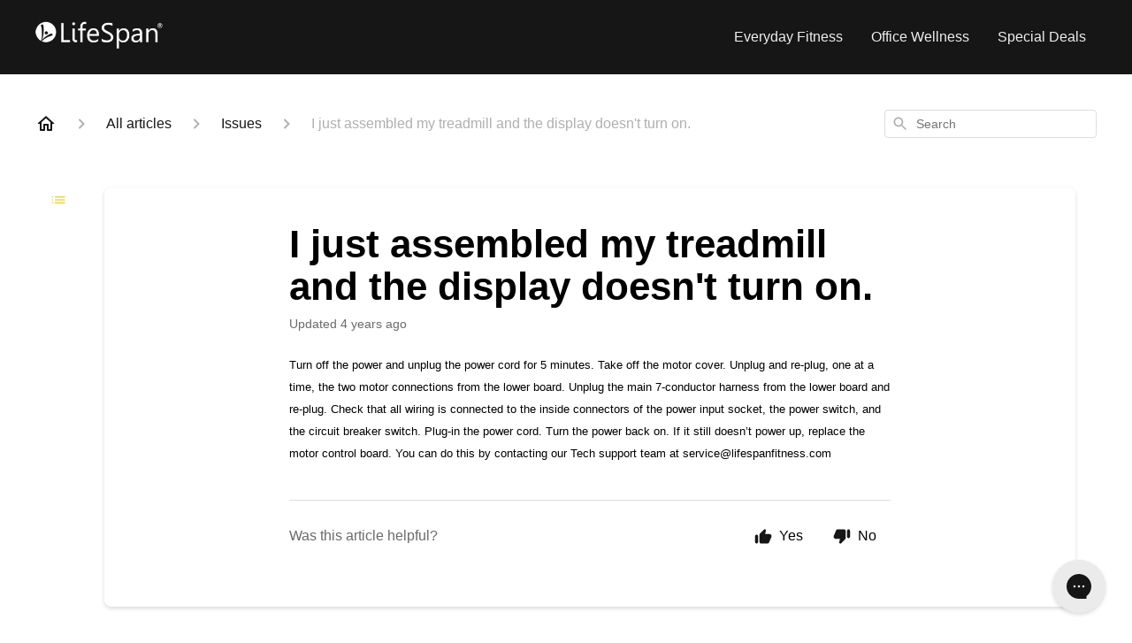

--- FILE ---
content_type: text/html; charset=utf-8
request_url: https://lifespanfitness.gorgias.help/en-US/i-just-assembled-my-treadmill-and-the-display-doesnt-turn-on-38527
body_size: 37574
content:
<!DOCTYPE html><html lang="en-US"><head><meta charSet="utf-8"/><meta name="viewport" content="width=device-width"/><link rel="preconnect" href="https://fonts.googleapis.com"/><link rel="preconnect" href="https://fonts.gstatic.com" crossorigin="anonymous"/><link rel="stylesheet" type="text/css" data-href="https://fonts.googleapis.com/css2?family=Tahoma:wght@400;500;600&amp;display=swap" data-optimized-fonts="true"/><title>I just assembled my treadmill and the display doesn&#x27;t turn on.</title><meta property="og:title" content="I just assembled my treadmill and the display doesn&#x27;t turn on."/><meta name="description" content="Turn off the power and unplug the power cord for 5 minutes. Take off the motor cover. Unplug and re-plug, one at a time, the two motor connections from the lower board. Unplug the main 7-conductor harness from the lower board and re-plug. Check that"/><meta property="og:description" content="Turn off the power and unplug the power cord for 5 minutes. Take off the motor cover. Unplug and re-plug, one at a time, the two motor connections from the lower board. Unplug the main 7-conductor harness from the lower board and re-plug. Check that"/><meta property="og:type" content="website"/><meta property="og:locale" content="en-US"/><link rel="icon" sizes="165x179" type="image/jpeg" href="https://attachments.gorgias.help/uploads.gorgias.io/VR1W92R04BxM8yBk/LifeSpan_Logo_V_D_copy-4ae46821-bbe9-4c76-ab77-390c9e0b784f.jpg"/><link rel="shortcut icon" href="https://attachments.gorgias.help/uploads.gorgias.io/VR1W92R04BxM8yBk/LifeSpan_Logo_V_D_copy-4ae46821-bbe9-4c76-ab77-390c9e0b784f.jpg"/><link rel="apple-touch-icon" href="https://attachments.gorgias.help/uploads.gorgias.io/VR1W92R04BxM8yBk/LifeSpan_Logo_V_D_copy-4ae46821-bbe9-4c76-ab77-390c9e0b784f.jpg"/><link rel="canonical" href="https://lifespanfitness.gorgias.help/en-US/i-just-assembled-my-treadmill-and-the-display-doesnt-turn-on-38527"/><meta property="og:url" content="https://lifespanfitness.gorgias.help/en-US/i-just-assembled-my-treadmill-and-the-display-doesnt-turn-on-38527"/><link rel="stylesheet" href="https://cdn.jsdelivr.net/npm/froala-editor@4.0.5/css/froala_style.min.css" type="text/css"/><meta name="next-head-count" content="17"/><meta name="viewport" content="width=device-width, initial-scale=1, maximum-scale=2"/><link data-next-font="" rel="preconnect" href="/" crossorigin="anonymous"/><link rel="preload" href="https://assets.gorgias.help/11211fc919b08b56502b618ccce9475122ee57c5/_next/static/css/86f9caf9a6d58903.css" as="style"/><link rel="stylesheet" href="https://assets.gorgias.help/11211fc919b08b56502b618ccce9475122ee57c5/_next/static/css/86f9caf9a6d58903.css" data-n-g=""/><noscript data-n-css=""></noscript><script defer="" nomodule="" src="https://assets.gorgias.help/11211fc919b08b56502b618ccce9475122ee57c5/_next/static/chunks/polyfills-42372ed130431b0a.js"></script><script src="https://assets.gorgias.help/11211fc919b08b56502b618ccce9475122ee57c5/_next/static/chunks/webpack-9b677b77abb1e942.js" defer=""></script><script src="https://assets.gorgias.help/11211fc919b08b56502b618ccce9475122ee57c5/_next/static/chunks/framework-a32fdada02556615.js" defer=""></script><script src="https://assets.gorgias.help/11211fc919b08b56502b618ccce9475122ee57c5/_next/static/chunks/main-97d7c75ecf7cf52b.js" defer=""></script><script src="https://assets.gorgias.help/11211fc919b08b56502b618ccce9475122ee57c5/_next/static/chunks/pages/_app-868352cd6e768d2a.js" defer=""></script><script src="https://assets.gorgias.help/11211fc919b08b56502b618ccce9475122ee57c5/_next/static/chunks/1903-23ff1ec26f31d34a.js" defer=""></script><script src="https://assets.gorgias.help/11211fc919b08b56502b618ccce9475122ee57c5/_next/static/chunks/4096-6c8362c45ca7b523.js" defer=""></script><script src="https://assets.gorgias.help/11211fc919b08b56502b618ccce9475122ee57c5/_next/static/chunks/2275-221429e919b006ed.js" defer=""></script><script src="https://assets.gorgias.help/11211fc919b08b56502b618ccce9475122ee57c5/_next/static/chunks/8303-74dceabc329893cc.js" defer=""></script><script src="https://assets.gorgias.help/11211fc919b08b56502b618ccce9475122ee57c5/_next/static/chunks/7799-e343243b1dfaa0b5.js" defer=""></script><script src="https://assets.gorgias.help/11211fc919b08b56502b618ccce9475122ee57c5/_next/static/chunks/pages/%5BslugArticleId%5D-4e795cbb8bb6715b.js" defer=""></script><script src="https://assets.gorgias.help/11211fc919b08b56502b618ccce9475122ee57c5/_next/static/vRkhL--9eQDzwLDASGbui/_buildManifest.js" defer=""></script><script src="https://assets.gorgias.help/11211fc919b08b56502b618ccce9475122ee57c5/_next/static/vRkhL--9eQDzwLDASGbui/_ssgManifest.js" defer=""></script><link rel="stylesheet" href="https://fonts.googleapis.com/css2?family=Tahoma:wght@400;500;600&display=swap"/></head><body><div id="__next"><div class="ghc-app"><style data-emotion="css-global 1990wr4">:root{--ghc-primary-color:#EED64E;--ghc-primary-font-family:"Tahoma";}html{line-height:1.15;-webkit-text-size-adjust:100%;}body{margin:0;}main{display:block;}h1{font-size:2em;margin:0.67em 0;}hr{box-sizing:content-box;height:0;overflow:visible;}pre{font-family:monospace,monospace;font-size:1em;}a{background-color:transparent;}abbr[title]{border-bottom:none;-webkit-text-decoration:underline;text-decoration:underline;-webkit-text-decoration:underline dotted;text-decoration:underline dotted;}b,strong{font-weight:bolder;}code,kbd,samp{font-family:monospace,monospace;font-size:1em;}small{font-size:80%;}sub,sup{font-size:75%;line-height:0;position:relative;vertical-align:baseline;}sub{bottom:-0.25em;}sup{top:-0.5em;}img{border-style:none;}button,input,optgroup,select,textarea{font-family:inherit;font-size:100%;line-height:1.15;margin:0;}button,input{overflow:visible;}button,select{text-transform:none;}button,[type="button"],[type="reset"],[type="submit"]{-webkit-appearance:button;}button::-moz-focus-inner,[type="button"]::-moz-focus-inner,[type="reset"]::-moz-focus-inner,[type="submit"]::-moz-focus-inner{border-style:none;padding:0;}button:-moz-focusring,[type="button"]:-moz-focusring,[type="reset"]:-moz-focusring,[type="submit"]:-moz-focusring{outline:1px dotted ButtonText;}fieldset{padding:0.35em 0.75em 0.625em;}legend{box-sizing:border-box;color:inherit;display:table;max-width:100%;padding:0;white-space:normal;}progress{vertical-align:baseline;}textarea{overflow:auto;}[type="checkbox"],[type="radio"]{box-sizing:border-box;padding:0;}[type="number"]::-webkit-inner-spin-button,[type="number"]::-webkit-outer-spin-button{height:auto;}[type="search"]{-webkit-appearance:textfield;outline-offset:-2px;}[type="search"]::-webkit-search-decoration{-webkit-appearance:none;}::-webkit-file-upload-button{-webkit-appearance:button;font:inherit;}details{display:block;}summary{display:-webkit-box;display:-webkit-list-item;display:-ms-list-itembox;display:list-item;}template{display:none;}[hidden]{display:none;}html{box-sizing:border-box;scroll-behavior:smooth;}*,*:before,*:after{box-sizing:inherit;}#nprogress .bar{background:#EED64E!important;}#nprogress .peg{box-shadow:0 0 10px #EED64E,0 0 5px #EED64E;}#nprogress .spinner-icon{border-top-color:#EED64E;border-left-color:#EED64E;}.masonry-layout{display:-webkit-box;display:-webkit-flex;display:-ms-flexbox;display:flex;margin-left:-16px;width:auto;}@media (min-width: 768px){.masonry-layout{margin-right:40px;margin-left:40px;}}@media (min-width: 1240px){.masonry-layout{margin-right:0;margin-left:0;}}.masonry-layout_column{-webkit-background-clip:padding-box;background-clip:padding-box;}.masonry-layout_column:not(:first-child){padding-left:16px;}.masonry-layout_column>div{margin-bottom:16px;}</style><style data-emotion="css mk59p0">.css-mk59p0{min-height:100vh;display:-webkit-box;display:-webkit-flex;display:-ms-flexbox;display:flex;-webkit-flex-direction:column;-ms-flex-direction:column;flex-direction:column;-webkit-align-items:stretch;-webkit-box-align:stretch;-ms-flex-align:stretch;align-items:stretch;background-color:#FFFFFF;overflow-y:hidden;}</style><div class="ghc-main-wrapper css-mk59p0 e7zpaoq8"><style data-emotion="css 1pre3yo">.css-1pre3yo{position:-webkit-sticky;position:sticky;top:0;z-index:100;background-color:#161616;}</style><div class="ghc-header-wrapper css-1pre3yo e7zpaoq4"><style data-emotion="css umci57">.css-umci57{margin-right:16px;margin-left:16px;}@media (min-width: 568px){.css-umci57{margin-right:28px;margin-left:28px;}}@media (min-width: 768px){.css-umci57{margin-right:40px;margin-left:40px;}}@media (min-width: 1240px){.css-umci57{margin-left:0;margin-right:0;}}@media (min-width: 1240px){.css-umci57{margin-right:auto;margin-left:auto;width:100%;max-width:1200px;}}</style><style data-emotion="css 10u05yz">.css-10u05yz{display:-webkit-box;display:-webkit-flex;display:-ms-flexbox;display:flex;-webkit-flex-direction:row;-ms-flex-direction:row;flex-direction:row;-webkit-align-items:center;-webkit-box-align:center;-ms-flex-align:center;align-items:center;-webkit-box-pack:justify;-webkit-justify-content:space-between;justify-content:space-between;padding:20px 0;background-color:#161616;margin-right:16px;margin-left:16px;}@media (min-width: 1240px){.css-10u05yz{padding:24px 0;}}@media (min-width: 568px){.css-10u05yz{margin-right:28px;margin-left:28px;}}@media (min-width: 768px){.css-10u05yz{margin-right:40px;margin-left:40px;}}@media (min-width: 1240px){.css-10u05yz{margin-left:0;margin-right:0;}}@media (min-width: 1240px){.css-10u05yz{margin-right:auto;margin-left:auto;width:100%;max-width:1200px;}}</style><header class="ghc-header-menu-container e7zpaoq3 css-10u05yz e1fhn3j92" data-testid="header"><style data-emotion="css 1590xb2">.css-1590xb2{-webkit-flex:0 1 auto;-ms-flex:0 1 auto;flex:0 1 auto;height:32px;position:relative;-webkit-align-self:stretch;-ms-flex-item-align:stretch;align-self:stretch;margin:0;}@media (min-width: 320px){.css-1590xb2{max-width:calc(100% - 40px);}}@media (min-width: 568px){.css-1590xb2{max-width:initial;}}@media (min-width: 1240px){.css-1590xb2{overflow:hidden;}}</style><div class="ghc-brand-container css-1590xb2 e1e45vw83"><style data-emotion="css 47xh8o">.css-47xh8o{-webkit-text-decoration:none;text-decoration:none;color:inherit;cursor:pointer;}</style><a class="css-47xh8o e1e45vw80" href="/en-US"><style data-emotion="css 1jzv44t">.css-1jzv44t{object-fit:contain;object-position:left center;height:100%;width:auto;max-width:100%;}</style><img alt="LifeSpan Help Center logo" loading="lazy" width="180" height="32" decoding="async" data-nimg="1" class="css-1jzv44t e1e45vw81" style="color:transparent" sizes="180px" srcSet="https://attachments.gorgias.help/cdn-cgi/image/quality=100,width=16/https://attachments.gorgias.help/uploads.gorgias.io/VR1W92R04BxM8yBk/white-logo-4c7dc8a2-07b1-4712-9565-8d70c5e40ef9.png 16w, https://attachments.gorgias.help/cdn-cgi/image/quality=100,width=32/https://attachments.gorgias.help/uploads.gorgias.io/VR1W92R04BxM8yBk/white-logo-4c7dc8a2-07b1-4712-9565-8d70c5e40ef9.png 32w, https://attachments.gorgias.help/cdn-cgi/image/quality=100,width=48/https://attachments.gorgias.help/uploads.gorgias.io/VR1W92R04BxM8yBk/white-logo-4c7dc8a2-07b1-4712-9565-8d70c5e40ef9.png 48w, https://attachments.gorgias.help/cdn-cgi/image/quality=100,width=64/https://attachments.gorgias.help/uploads.gorgias.io/VR1W92R04BxM8yBk/white-logo-4c7dc8a2-07b1-4712-9565-8d70c5e40ef9.png 64w, https://attachments.gorgias.help/cdn-cgi/image/quality=100,width=96/https://attachments.gorgias.help/uploads.gorgias.io/VR1W92R04BxM8yBk/white-logo-4c7dc8a2-07b1-4712-9565-8d70c5e40ef9.png 96w, https://attachments.gorgias.help/cdn-cgi/image/quality=100,width=128/https://attachments.gorgias.help/uploads.gorgias.io/VR1W92R04BxM8yBk/white-logo-4c7dc8a2-07b1-4712-9565-8d70c5e40ef9.png 128w, https://attachments.gorgias.help/cdn-cgi/image/quality=100,width=256/https://attachments.gorgias.help/uploads.gorgias.io/VR1W92R04BxM8yBk/white-logo-4c7dc8a2-07b1-4712-9565-8d70c5e40ef9.png 256w, https://attachments.gorgias.help/cdn-cgi/image/quality=100,width=384/https://attachments.gorgias.help/uploads.gorgias.io/VR1W92R04BxM8yBk/white-logo-4c7dc8a2-07b1-4712-9565-8d70c5e40ef9.png 384w, https://attachments.gorgias.help/cdn-cgi/image/quality=100,width=640/https://attachments.gorgias.help/uploads.gorgias.io/VR1W92R04BxM8yBk/white-logo-4c7dc8a2-07b1-4712-9565-8d70c5e40ef9.png 640w, https://attachments.gorgias.help/cdn-cgi/image/quality=100,width=750/https://attachments.gorgias.help/uploads.gorgias.io/VR1W92R04BxM8yBk/white-logo-4c7dc8a2-07b1-4712-9565-8d70c5e40ef9.png 750w, https://attachments.gorgias.help/cdn-cgi/image/quality=100,width=828/https://attachments.gorgias.help/uploads.gorgias.io/VR1W92R04BxM8yBk/white-logo-4c7dc8a2-07b1-4712-9565-8d70c5e40ef9.png 828w, https://attachments.gorgias.help/cdn-cgi/image/quality=100,width=1080/https://attachments.gorgias.help/uploads.gorgias.io/VR1W92R04BxM8yBk/white-logo-4c7dc8a2-07b1-4712-9565-8d70c5e40ef9.png 1080w, https://attachments.gorgias.help/cdn-cgi/image/quality=100,width=1200/https://attachments.gorgias.help/uploads.gorgias.io/VR1W92R04BxM8yBk/white-logo-4c7dc8a2-07b1-4712-9565-8d70c5e40ef9.png 1200w, https://attachments.gorgias.help/cdn-cgi/image/quality=100,width=1920/https://attachments.gorgias.help/uploads.gorgias.io/VR1W92R04BxM8yBk/white-logo-4c7dc8a2-07b1-4712-9565-8d70c5e40ef9.png 1920w, https://attachments.gorgias.help/cdn-cgi/image/quality=100,width=2048/https://attachments.gorgias.help/uploads.gorgias.io/VR1W92R04BxM8yBk/white-logo-4c7dc8a2-07b1-4712-9565-8d70c5e40ef9.png 2048w, https://attachments.gorgias.help/cdn-cgi/image/quality=100,width=3840/https://attachments.gorgias.help/uploads.gorgias.io/VR1W92R04BxM8yBk/white-logo-4c7dc8a2-07b1-4712-9565-8d70c5e40ef9.png 3840w" src="https://attachments.gorgias.help/cdn-cgi/image/quality=100,width=3840/https://attachments.gorgias.help/uploads.gorgias.io/VR1W92R04BxM8yBk/white-logo-4c7dc8a2-07b1-4712-9565-8d70c5e40ef9.png"/></a></div><style data-emotion="css tidhfp">.css-tidhfp{display:none;text-align:right;}@media (min-width: 1240px){.css-tidhfp{display:grid;grid-gap:8px;grid-template-columns:repeat(3, auto);}}</style><nav data-testid="header-nav-items" aria-label="Primary menu" class="css-tidhfp e1fhn3j90"><style data-emotion="css bahmoy">.css-bahmoy{font-family:var(--ghc-primary-font-family),sans-serif;-webkit-font-smoothing:antialiased;-moz-osx-font-smoothing:grayscale;font-style:normal;font-weight:normal;font-size:16px;line-height:24px;-webkit-text-decoration:none;text-decoration:none;padding:6px 12px;color:#EEEEEE;-webkit-transition:color 200ms linear;transition:color 200ms linear;}.css-bahmoy:hover,.css-bahmoy:active{color:#FFFFFF;}</style><a href="https://www.lifespanfitness.com/pages/everyday-fitness" target="_blank" class="css-bahmoy e1zzhym0">Everyday Fitness</a><a href="https://www.lifespanfitness.com/pages/shop-office-wellness" target="_blank" class="css-bahmoy e1zzhym0">Office Wellness</a><a href="https://www.lifespanfitness.com/pages/sale" target="_blank" class="css-bahmoy e1zzhym0">Special Deals</a></nav><style data-emotion="css bv9o8f">.css-bv9o8f{fill:#EEEEEE;}@media (min-width: 1240px){.css-bv9o8f{display:none;}}</style><svg width="24" height="24" viewBox="0 0 24 24" fill="#161616" xmlns="http://www.w3.org/2000/svg" data-testid="header-mobile-menu-icon" aria-hidden="true" class="css-bv9o8f e1fhn3j91"><path d="M4 18H20C20.55 18 21 17.55 21 17C21 16.45 20.55 16 20 16H4C3.45 16 3 16.45 3 17C3 17.55 3.45 18 4 18ZM4 13H20C20.55 13 21 12.55 21 12C21 11.45 20.55 11 20 11H4C3.45 11 3 11.45 3 12C3 12.55 3.45 13 4 13ZM3 7C3 7.55 3.45 8 4 8H20C20.55 8 21 7.55 21 7C21 6.45 20.55 6 20 6H4C3.45 6 3 6.45 3 7Z"></path></svg><style data-emotion="css 1560upm">.css-1560upm{display:none;background-color:#161616;position:fixed;height:100%;left:0;right:0;top:0;bottom:0;width:100%;}@media (min-width: 1240px){.css-1560upm{display:none;}}</style><div class="css-1560upm e1sdkc694" data-testid="mobile-menu"><style data-emotion="css kmihp5">.css-kmihp5{display:-webkit-box;display:-webkit-flex;display:-ms-flexbox;display:flex;-webkit-flex-direction:row;-ms-flex-direction:row;flex-direction:row;-webkit-align-items:center;-webkit-box-align:center;-ms-flex-align:center;align-items:center;-webkit-box-pack:justify;-webkit-justify-content:space-between;justify-content:space-between;padding:20px 0;background-color:#161616;margin-right:16px;margin-left:16px;}@media (min-width: 568px){.css-kmihp5{margin-right:28px;margin-left:28px;}}@media (min-width: 768px){.css-kmihp5{margin-right:40px;margin-left:40px;}}@media (min-width: 1240px){.css-kmihp5{margin-left:0;margin-right:0;}}@media (min-width: 1240px){.css-kmihp5{margin-right:auto;margin-left:auto;width:100%;max-width:1200px;}}</style><div class="e7zpaoq3 css-kmihp5 e1zzhym1"><div class="ghc-brand-container css-1590xb2 e1e45vw83"><a class="css-47xh8o e1e45vw80" href="/en-US"><img alt="LifeSpan Help Center logo" loading="lazy" width="180" height="32" decoding="async" data-nimg="1" class="css-1jzv44t e1e45vw81" style="color:transparent" sizes="180px" srcSet="https://attachments.gorgias.help/cdn-cgi/image/quality=100,width=16/https://attachments.gorgias.help/uploads.gorgias.io/VR1W92R04BxM8yBk/white-logo-4c7dc8a2-07b1-4712-9565-8d70c5e40ef9.png 16w, https://attachments.gorgias.help/cdn-cgi/image/quality=100,width=32/https://attachments.gorgias.help/uploads.gorgias.io/VR1W92R04BxM8yBk/white-logo-4c7dc8a2-07b1-4712-9565-8d70c5e40ef9.png 32w, https://attachments.gorgias.help/cdn-cgi/image/quality=100,width=48/https://attachments.gorgias.help/uploads.gorgias.io/VR1W92R04BxM8yBk/white-logo-4c7dc8a2-07b1-4712-9565-8d70c5e40ef9.png 48w, https://attachments.gorgias.help/cdn-cgi/image/quality=100,width=64/https://attachments.gorgias.help/uploads.gorgias.io/VR1W92R04BxM8yBk/white-logo-4c7dc8a2-07b1-4712-9565-8d70c5e40ef9.png 64w, https://attachments.gorgias.help/cdn-cgi/image/quality=100,width=96/https://attachments.gorgias.help/uploads.gorgias.io/VR1W92R04BxM8yBk/white-logo-4c7dc8a2-07b1-4712-9565-8d70c5e40ef9.png 96w, https://attachments.gorgias.help/cdn-cgi/image/quality=100,width=128/https://attachments.gorgias.help/uploads.gorgias.io/VR1W92R04BxM8yBk/white-logo-4c7dc8a2-07b1-4712-9565-8d70c5e40ef9.png 128w, https://attachments.gorgias.help/cdn-cgi/image/quality=100,width=256/https://attachments.gorgias.help/uploads.gorgias.io/VR1W92R04BxM8yBk/white-logo-4c7dc8a2-07b1-4712-9565-8d70c5e40ef9.png 256w, https://attachments.gorgias.help/cdn-cgi/image/quality=100,width=384/https://attachments.gorgias.help/uploads.gorgias.io/VR1W92R04BxM8yBk/white-logo-4c7dc8a2-07b1-4712-9565-8d70c5e40ef9.png 384w, https://attachments.gorgias.help/cdn-cgi/image/quality=100,width=640/https://attachments.gorgias.help/uploads.gorgias.io/VR1W92R04BxM8yBk/white-logo-4c7dc8a2-07b1-4712-9565-8d70c5e40ef9.png 640w, https://attachments.gorgias.help/cdn-cgi/image/quality=100,width=750/https://attachments.gorgias.help/uploads.gorgias.io/VR1W92R04BxM8yBk/white-logo-4c7dc8a2-07b1-4712-9565-8d70c5e40ef9.png 750w, https://attachments.gorgias.help/cdn-cgi/image/quality=100,width=828/https://attachments.gorgias.help/uploads.gorgias.io/VR1W92R04BxM8yBk/white-logo-4c7dc8a2-07b1-4712-9565-8d70c5e40ef9.png 828w, https://attachments.gorgias.help/cdn-cgi/image/quality=100,width=1080/https://attachments.gorgias.help/uploads.gorgias.io/VR1W92R04BxM8yBk/white-logo-4c7dc8a2-07b1-4712-9565-8d70c5e40ef9.png 1080w, https://attachments.gorgias.help/cdn-cgi/image/quality=100,width=1200/https://attachments.gorgias.help/uploads.gorgias.io/VR1W92R04BxM8yBk/white-logo-4c7dc8a2-07b1-4712-9565-8d70c5e40ef9.png 1200w, https://attachments.gorgias.help/cdn-cgi/image/quality=100,width=1920/https://attachments.gorgias.help/uploads.gorgias.io/VR1W92R04BxM8yBk/white-logo-4c7dc8a2-07b1-4712-9565-8d70c5e40ef9.png 1920w, https://attachments.gorgias.help/cdn-cgi/image/quality=100,width=2048/https://attachments.gorgias.help/uploads.gorgias.io/VR1W92R04BxM8yBk/white-logo-4c7dc8a2-07b1-4712-9565-8d70c5e40ef9.png 2048w, https://attachments.gorgias.help/cdn-cgi/image/quality=100,width=3840/https://attachments.gorgias.help/uploads.gorgias.io/VR1W92R04BxM8yBk/white-logo-4c7dc8a2-07b1-4712-9565-8d70c5e40ef9.png 3840w" src="https://attachments.gorgias.help/cdn-cgi/image/quality=100,width=3840/https://attachments.gorgias.help/uploads.gorgias.io/VR1W92R04BxM8yBk/white-logo-4c7dc8a2-07b1-4712-9565-8d70c5e40ef9.png"/></a></div><style data-emotion="css 1xywq8e">.css-1xywq8e{fill:#EEEEEE;}</style><svg width="24" height="24" viewBox="0 0 24 24" fill="#161616" xmlns="http://www.w3.org/2000/svg" class="css-1xywq8e e1sdkc692"><path d="M18.3002 5.71022C17.9102 5.32022 17.2802 5.32022 16.8902 5.71022L12.0002 10.5902L7.11022 5.70021C6.72022 5.31021 6.09021 5.31021 5.70021 5.70021C5.31021 6.09021 5.31021 6.72022 5.70021 7.11022L10.5902 12.0002L5.70021 16.8902C5.31021 17.2802 5.31021 17.9102 5.70021 18.3002C6.09021 18.6902 6.72022 18.6902 7.11022 18.3002L12.0002 13.4102L16.8902 18.3002C17.2802 18.6902 17.9102 18.6902 18.3002 18.3002C18.6902 17.9102 18.6902 17.2802 18.3002 16.8902L13.4102 12.0002L18.3002 7.11022C18.6802 6.73022 18.6802 6.09022 18.3002 5.71022Z"></path></svg></div><style data-emotion="css sirhaf">.css-sirhaf{display:grid;grid-gap:8px;padding:16px;}</style><nav class="css-sirhaf e1sdkc693"><a href="https://www.lifespanfitness.com/pages/everyday-fitness" target="_blank" class="css-bahmoy e1zzhym0">Everyday Fitness</a><a href="https://www.lifespanfitness.com/pages/shop-office-wellness" target="_blank" class="css-bahmoy e1zzhym0">Office Wellness</a><a href="https://www.lifespanfitness.com/pages/sale" target="_blank" class="css-bahmoy e1zzhym0">Special Deals</a></nav><style data-emotion="css c4j36v">.css-c4j36v{margin-block-start:4px;margin-block-end:4px;border:0;height:1px;background:#DDDDDD;}</style><hr class="css-c4j36v e1sdkc690"/><nav class="css-sirhaf e1sdkc693"><style data-emotion="css 18uttoq">.css-18uttoq{font-family:var(--ghc-primary-font-family),sans-serif;-webkit-font-smoothing:antialiased;-moz-osx-font-smoothing:grayscale;font-style:normal;font-weight:normal;font-size:16px;line-height:24px;-webkit-text-decoration:none;text-decoration:none;padding:6px 12px;color:#EEEEEE;-webkit-transition:color 200ms linear;transition:color 200ms linear;border:none;background:none;display:-webkit-box;display:-webkit-flex;display:-ms-flexbox;display:flex;gap:4px;-webkit-align-items:center;-webkit-box-align:center;-ms-flex-align:center;align-items:center;}.css-18uttoq:hover,.css-18uttoq:active{color:#FFFFFF;}</style><button class="css-18uttoq e1sdkc691"><style data-emotion="css 19hyj68">.css-19hyj68{position:relative;height:1em;width:1em;}</style><div class="css-19hyj68 e1u3bja70"><img alt="English (US)" decoding="async" data-nimg="fill" style="position:absolute;height:100%;width:100%;left:0;top:0;right:0;bottom:0;color:transparent" src="[data-uri]"/></div> <!-- -->English (US)</button></nav></div></header></div><style data-emotion="css m8poij">.css-m8poij{margin-right:16px;margin-left:16px;}@media (min-width: 568px){.css-m8poij{margin-right:28px;margin-left:28px;}}@media (min-width: 768px){.css-m8poij{margin-right:40px;margin-left:40px;}}@media (min-width: 1240px){.css-m8poij{margin-left:0;margin-right:0;}}@media (min-width: 1240px){.css-m8poij{margin:auto;width:100%;max-width:1200px;}}</style><div class="css-m8poij e7zpaoq7"></div><style data-emotion="css 1wqde3n">.css-1wqde3n{-webkit-flex:1;-ms-flex:1;flex:1;display:-webkit-box;display:-webkit-flex;display:-ms-flexbox;display:flex;-webkit-flex-direction:column;-ms-flex-direction:column;flex-direction:column;position:relative;margin:0;}@media (min-width: 768px){.css-1wqde3n{margin:16px 0 56px;-webkit-box-pack:initial;-ms-flex-pack:initial;-webkit-justify-content:initial;justify-content:initial;}}@media (min-width: 1240px){.css-1wqde3n{width:100%;margin:24px auto 56px;max-width:1200px;}}</style><div class="ghc-main-content-container css-1wqde3n e7zpaoq6"><style data-emotion="css 1yd23ty">.css-1yd23ty{margin-right:16px;margin-left:16px;}@media (min-width: 568px){.css-1yd23ty{margin-right:28px;margin-left:28px;}}@media (min-width: 768px){.css-1yd23ty{margin-right:40px;margin-left:40px;}}@media (min-width: 1240px){.css-1yd23ty{margin-left:0;margin-right:0;}}@media (min-width: 768px){.css-1yd23ty{margin-bottom:16px;}}</style><div class="css-1yd23ty e9fe0vc5"><style data-emotion="css zy42vf">.css-zy42vf{display:-webkit-box;display:-webkit-flex;display:-ms-flexbox;display:flex;-webkit-box-flex-wrap:wrap;-webkit-flex-wrap:wrap;-ms-flex-wrap:wrap;flex-wrap:wrap;-webkit-box-pack:justify;-webkit-justify-content:space-between;justify-content:space-between;-webkit-align-items:center;-webkit-box-align:center;-ms-flex-align:center;align-items:center;min-height:64px;padding-bottom:16px;}@media (min-width: 768px){.css-zy42vf{-webkit-box-flex-wrap:initial;-webkit-flex-wrap:initial;-ms-flex-wrap:initial;flex-wrap:initial;-webkit-box-pack:initial;-ms-flex-pack:initial;-webkit-justify-content:initial;justify-content:initial;-webkit-align-items:initial;-webkit-box-align:initial;-ms-flex-align:initial;align-items:initial;display:grid;grid-template-columns:1fr 240px;}}</style><div class="css-zy42vf e9fe0vc4"><style data-emotion="css 4n65xp">.css-4n65xp{display:-webkit-box;display:-webkit-flex;display:-ms-flexbox;display:flex;-webkit-box-flex-wrap:wrap;-webkit-flex-wrap:wrap;-ms-flex-wrap:wrap;flex-wrap:wrap;-webkit-box-pack:justify;-webkit-justify-content:space-between;justify-content:space-between;-webkit-align-items:center;-webkit-box-align:center;-ms-flex-align:center;align-items:center;}</style><div class="css-4n65xp e9fe0vc3"><style data-emotion="css 1v3caum">.css-1v3caum{padding-top:16px;}</style><style data-emotion="css 1j8ix88">.css-1j8ix88{-webkit-flex:1 0 auto;-ms-flex:1 0 auto;flex:1 0 auto;display:-webkit-box;display:-webkit-flex;display:-ms-flexbox;display:flex;-webkit-flex-direction:row;-ms-flex-direction:row;flex-direction:row;-webkit-box-flex-wrap:wrap;-webkit-flex-wrap:wrap;-ms-flex-wrap:wrap;flex-wrap:wrap;-webkit-align-items:center;-webkit-box-align:center;-ms-flex-align:center;align-items:center;max-width:100%;margin-bottom:-16px;padding-top:16px;}.css-1j8ix88>*{margin-bottom:16px;}</style><nav class="ghc-breadcrumbs-container e9fe0vc1 css-1j8ix88 ecpqs3l3" aria-label="Breadcrumb"><a class="ghc-breadcrumbs-home" style="height:24px;width:24px;margin-right:16px" href="/en-US"><style data-emotion="css 1skx4g">.css-1skx4g{cursor:pointer;vertical-align:top;}</style><svg width="24" height="24" viewBox="0 0 24 24" fill="#161616" xmlns="http://www.w3.org/2000/svg" aria-hidden="true" class="css-1skx4g ecpqs3l0"><path d="M11.9998 5.69017L16.8343 10.0412C16.9396 10.136 16.9998 10.2711 16.9998 10.4129V18.0002H14.9998V12.5002C14.9998 12.224 14.7759 12.0002 14.4998 12.0002H9.49978C9.22364 12.0002 8.99978 12.224 8.99978 12.5002V18.0002H6.99978V10.4129C6.99978 10.2711 7.05994 10.136 7.1653 10.0412L11.9998 5.69017ZM12.3343 3.3012C12.1441 3.13007 11.8555 3.13007 11.6653 3.3012L2.96828 11.1285C2.62767 11.4351 2.84452 12.0002 3.30276 12.0002H4.99978V19.0002C4.99978 19.5525 5.4475 20.0002 5.99978 20.0002H9.99978C10.5521 20.0002 10.9998 19.5525 10.9998 19.0002V14.0002H12.9998V19.0002C12.9998 19.5525 13.4475 20.0002 13.9998 20.0002H17.9998C18.5521 20.0002 18.9998 19.5525 18.9998 19.0002V12.0002H20.6968C21.155 12.0002 21.3719 11.4351 21.0313 11.1285L12.3343 3.3012Z"></path></svg></a><style data-emotion="css 5z3jtg">.css-5z3jtg{margin-right:16px;display:-webkit-box;display:-webkit-flex;display:-ms-flexbox;display:flex;-webkit-flex-direction:row;-ms-flex-direction:row;flex-direction:row;-webkit-align-items:center;-webkit-box-align:center;-ms-flex-align:center;align-items:center;}</style><div class="ghc-breadcrumbs-item css-5z3jtg ecpqs3l2"><style data-emotion="css o7nnmj">.css-o7nnmj{margin-right:16px;}</style><style data-emotion="css 1vt6q91">.css-1vt6q91{fill:#AFAFAF;-webkit-transform:rotate(0deg);-moz-transform:rotate(0deg);-ms-transform:rotate(0deg);transform:rotate(0deg);margin-right:16px;}</style><svg width="24" height="24" viewBox="0 0 24 24" fill="#6A6A6A" xmlns="http://www.w3.org/2000/svg" facing="right" aria-hidden="true" class="ecpqs3l1 css-1vt6q91 e18qeao70"><path d="M9.29006 15.8805L13.1701 12.0005L9.29006 8.12047C8.90006 7.73047 8.90006 7.10047 9.29006 6.71047C9.68006 6.32047 10.3101 6.32047 10.7001 6.71047L15.2901 11.3005C15.6801 11.6905 15.6801 12.3205 15.2901 12.7105L10.7001 17.3005C10.3101 17.6905 9.68006 17.6905 9.29006 17.3005C8.91006 16.9105 8.90006 16.2705 9.29006 15.8805Z"></path></svg><style data-emotion="css g65o95">.css-g65o95{-webkit-text-decoration:none;text-decoration:none;}</style><a class="css-g65o95 e1vnn2d20" href="/en-US/articles"><style data-emotion="css 1v0mfn2">.css-1v0mfn2{font-family:var(--ghc-primary-font-family),sans-serif;-webkit-font-smoothing:antialiased;-moz-osx-font-smoothing:grayscale;font-size:16px;font-style:normal;font-weight:400;line-height:24px;letter-spacing:0px;color:#161616;}</style><span class="css-1v0mfn2 e1vnn2d21">All articles</span></a></div><div class="ghc-breadcrumbs-item css-5z3jtg ecpqs3l2"><svg width="24" height="24" viewBox="0 0 24 24" fill="#6A6A6A" xmlns="http://www.w3.org/2000/svg" facing="right" aria-hidden="true" class="ecpqs3l1 css-1vt6q91 e18qeao70"><path d="M9.29006 15.8805L13.1701 12.0005L9.29006 8.12047C8.90006 7.73047 8.90006 7.10047 9.29006 6.71047C9.68006 6.32047 10.3101 6.32047 10.7001 6.71047L15.2901 11.3005C15.6801 11.6905 15.6801 12.3205 15.2901 12.7105L10.7001 17.3005C10.3101 17.6905 9.68006 17.6905 9.29006 17.3005C8.91006 16.9105 8.90006 16.2705 9.29006 15.8805Z"></path></svg><a class="css-g65o95 e1vnn2d20" href="/en-US/articles/issues-9505"><span class="css-1v0mfn2 e1vnn2d21">Issues</span></a></div><div class="ghc-breadcrumbs-item css-5z3jtg ecpqs3l2"><svg width="24" height="24" viewBox="0 0 24 24" fill="#6A6A6A" xmlns="http://www.w3.org/2000/svg" facing="right" aria-hidden="true" class="ecpqs3l1 css-1vt6q91 e18qeao70"><path d="M9.29006 15.8805L13.1701 12.0005L9.29006 8.12047C8.90006 7.73047 8.90006 7.10047 9.29006 6.71047C9.68006 6.32047 10.3101 6.32047 10.7001 6.71047L15.2901 11.3005C15.6801 11.6905 15.6801 12.3205 15.2901 12.7105L10.7001 17.3005C10.3101 17.6905 9.68006 17.6905 9.29006 17.3005C8.91006 16.9105 8.90006 16.2705 9.29006 15.8805Z"></path></svg><style data-emotion="css 1pp9xez">.css-1pp9xez{font-family:var(--ghc-primary-font-family),sans-serif;-webkit-font-smoothing:antialiased;-moz-osx-font-smoothing:grayscale;font-size:16px;font-style:normal;font-weight:400;line-height:24px;letter-spacing:0px;color:#AFAFAF;}</style><span class="css-1pp9xez e1vnn2d21">I just assembled my treadmill and the display doesn&#x27;t turn on.</span></div></nav></div><style data-emotion="css 1sh5uvj">.css-1sh5uvj{-webkit-flex:1 0 240px;-ms-flex:1 0 240px;flex:1 0 240px;padding-top:16px;}@media (min-width: 568px){.css-1sh5uvj{max-width:240px;}}</style><style data-emotion="css o5rpzk">.css-o5rpzk{position:relative;min-width:240px;-webkit-flex:1 0 240px;-ms-flex:1 0 240px;flex:1 0 240px;padding-top:16px;}@media (min-width: 568px){.css-o5rpzk{max-width:240px;}}</style><div class="e9fe0vc0 css-o5rpzk e1ud3o2f10"><style data-emotion="css vuxxad">.css-vuxxad{width:100%;height:32px;position:relative;}</style><div class="css-vuxxad e1ud3o2f9"><style data-emotion="css 1gaq6r2">.css-1gaq6r2{position:absolute;z-index:1;width:100%;border-radius:4px;background:#FFFFFF;padding:6px 8px;}.css-1gaq6r2::after{content:'';background:#FFFFFF;position:absolute;z-index:-1;top:0;left:0;width:100%;height:100%;border-radius:4px;border-style:solid;border-color:#DDDDDD;border-width:1px;}.css-1gaq6r2::after[aria-expanded='true']::after{border-width:2px;}</style><div role="combobox" aria-expanded="false" aria-haspopup="listbox" aria-labelledby="algolia-search-combobox-label" class="css-1gaq6r2 e1ud3o2f8"><style data-emotion="css 8xhv84">.css-8xhv84{width:100%;display:-webkit-box;display:-webkit-flex;display:-ms-flexbox;display:flex;}</style><form action="" novalidate="" role="search" class="css-8xhv84 e1ud3o2f7"><style data-emotion="css 10pl228">.css-10pl228{width:20px;height:20px;padding:0;border:0;background:none;}.css-10pl228 svg{width:20px;height:20px;overflow:inherit;vertical-align:top;}</style><div aria-hidden="true" class="css-10pl228 e1ud3o2f12"><style data-emotion="css r01nf4">.css-r01nf4 path{fill:#AFAFAF;}</style><svg width="24" height="24" viewBox="0 0 24 24" fill="none" xmlns="http://www.w3.org/2000/svg" class="css-r01nf4 e1ud3o2f4"><path d="M15.5001 14H14.7101L14.4301 13.73C15.6301 12.33 16.2501 10.42 15.9101 8.39002C15.4401 5.61002 13.1201 3.39002 10.3201 3.05002C6.09014 2.53002 2.53014 6.09001 3.05014 10.32C3.39014 13.12 5.61014 15.44 8.39014 15.91C10.4201 16.25 12.3301 15.63 13.7301 14.43L14.0001 14.71V15.5L18.2501 19.75C18.6601 20.16 19.3301 20.16 19.7401 19.75C20.1501 19.34 20.1501 18.67 19.7401 18.26L15.5001 14ZM9.50014 14C7.01014 14 5.00014 11.99 5.00014 9.50002C5.00014 7.01002 7.01014 5.00002 9.50014 5.00002C11.9901 5.00002 14.0001 7.01002 14.0001 9.50002C14.0001 11.99 11.9901 14 9.50014 14Z" fill="#161616"></path></svg></div><style data-emotion="css 1ixuqoh">.css-1ixuqoh{clip:rect(1px, 1px, 1px, 1px);-webkit-clip-path:inset(50%);clip-path:inset(50%);height:1px;width:1px;margin:-1px;overflow:hidden;padding:0;position:absolute;}</style><label id="algolia-search-combobox-label" for="algolia-search-combobox-input" class="css-1ixuqoh e1ud3o2f11">Search</label><style data-emotion="css xufeo3">.css-xufeo3{width:100%;margin:0 8px;font-family:var(--ghc-primary-font-family),sans-serif;-webkit-font-smoothing:antialiased;-moz-osx-font-smoothing:grayscale;font-size:14px;line-height:20px;-webkit-appearance:none;-moz-appearance:none;-ms-appearance:none;appearance:none;border:none;outline:none;padding:0;background-color:white;}.css-xufeo3::-webkit-search-cancel-button{-webkit-appearance:none;}</style><input aria-autocomplete="both" aria-labelledby="algolia-search-combobox-label" id="algolia-search-combobox-input" autoComplete="off" autoCorrect="off" autoCapitalize="off" enterKeyHint="search" spellcheck="false" placeholder="Search" maxLength="512" type="search" class="css-xufeo3 e1ud3o2f6" value=""/></form></div></div></div></div></div><style data-emotion="css 10ka66o">.css-10ka66o{display:-webkit-box;display:-webkit-flex;display:-ms-flexbox;display:flex;-webkit-flex-direction:column;-ms-flex-direction:column;flex-direction:column;-webkit-box-flex:1;-webkit-flex-grow:1;-ms-flex-positive:1;flex-grow:1;}@media (min-width: 1240px){.css-10ka66o{-webkit-flex-direction:row;-ms-flex-direction:row;flex-direction:row;}}</style><div class="ghc-with-navigation-sidebar-v2 css-10ka66o e15e7tjv6"><style data-emotion="css 1wy1qtd">.css-1wy1qtd{margin-left:16px;}@media (min-width: 568px){.css-1wy1qtd{margin-left:24px;}}@media (min-width: 768px){.css-1wy1qtd{margin-left:64px;}}@media (min-width: 1240px){.css-1wy1qtd{margin-left:7.7px;display:block;}}</style><div class="css-1wy1qtd e15e7tjv2"><style data-emotion="css hxq15f">.css-hxq15f{margin-right:10.5px;margin-top:20px;min-width:36px;min-height:36px;display:none;position:-webkit-sticky;position:sticky;top:100px;}.css-hxq15f:hover{cursor:pointer;}@media (min-width: 1240px){.css-hxq15f{display:inline-block;}}</style><div class="ghc-open-navigation-sidebar css-hxq15f e17yqjk03"><style data-emotion="css ixolil">.css-ixolil{width:36px;height:36px;display:inline-block;position:absolute;top:0;left:0;}</style><div class="css-ixolil e17yqjk01"><style data-emotion="css 16huwje">.css-16huwje{position:absolute;top:50%;left:50%;-webkit-transform:translate(-50%, -50%);-moz-transform:translate(-50%, -50%);-ms-transform:translate(-50%, -50%);transform:translate(-50%, -50%);fill:#EED64E;width:16px;height:16px;}</style><svg width="15" height="8.33" viewBox="0 0 16 10" xmlns="http://www.w3.org/2000/svg" aria-hidden="true" class="css-16huwje e17yqjk00"><path d="M1.33333 5.83398C1.79167 5.83398 2.16667 5.45898 2.16667 5.00065C2.16667 4.54232 1.79167 4.16732 1.33333 4.16732C0.875 4.16732 0.5 4.54232 0.5 5.00065C0.5 5.45898 0.875 5.83398 1.33333 5.83398ZM1.33333 9.16732C1.79167 9.16732 2.16667 8.79232 2.16667 8.33398C2.16667 7.87565 1.79167 7.50065 1.33333 7.50065C0.875 7.50065 0.5 7.87565 0.5 8.33398C0.5 8.79232 0.875 9.16732 1.33333 9.16732ZM1.33333 2.50065C1.79167 2.50065 2.16667 2.12565 2.16667 1.66732C2.16667 1.20898 1.79167 0.833984 1.33333 0.833984C0.875 0.833984 0.5 1.20898 0.5 1.66732C0.5 2.12565 0.875 2.50065 1.33333 2.50065ZM4.66667 5.83398H14.6667C15.125 5.83398 15.5 5.45898 15.5 5.00065C15.5 4.54232 15.125 4.16732 14.6667 4.16732H4.66667C4.20833 4.16732 3.83333 4.54232 3.83333 5.00065C3.83333 5.45898 4.20833 5.83398 4.66667 5.83398ZM4.66667 9.16732H14.6667C15.125 9.16732 15.5 8.79232 15.5 8.33398C15.5 7.87565 15.125 7.50065 14.6667 7.50065H4.66667C4.20833 7.50065 3.83333 7.87565 3.83333 8.33398C3.83333 8.79232 4.20833 9.16732 4.66667 9.16732ZM3.83333 1.66732C3.83333 2.12565 4.20833 2.50065 4.66667 2.50065H14.6667C15.125 2.50065 15.5 2.12565 15.5 1.66732C15.5 1.20898 15.125 0.833984 14.6667 0.833984H4.66667C4.20833 0.833984 3.83333 1.20898 3.83333 1.66732ZM1.33333 5.83398C1.79167 5.83398 2.16667 5.45898 2.16667 5.00065C2.16667 4.54232 1.79167 4.16732 1.33333 4.16732C0.875 4.16732 0.5 4.54232 0.5 5.00065C0.5 5.45898 0.875 5.83398 1.33333 5.83398ZM1.33333 9.16732C1.79167 9.16732 2.16667 8.79232 2.16667 8.33398C2.16667 7.87565 1.79167 7.50065 1.33333 7.50065C0.875 7.50065 0.5 7.87565 0.5 8.33398C0.5 8.79232 0.875 9.16732 1.33333 9.16732ZM1.33333 2.50065C1.79167 2.50065 2.16667 2.12565 2.16667 1.66732C2.16667 1.20898 1.79167 0.833984 1.33333 0.833984C0.875 0.833984 0.5 1.20898 0.5 1.66732C0.5 2.12565 0.875 2.50065 1.33333 2.50065ZM4.66667 5.83398H14.6667C15.125 5.83398 15.5 5.45898 15.5 5.00065C15.5 4.54232 15.125 4.16732 14.6667 4.16732H4.66667C4.20833 4.16732 3.83333 4.54232 3.83333 5.00065C3.83333 5.45898 4.20833 5.83398 4.66667 5.83398ZM4.66667 9.16732H14.6667C15.125 9.16732 15.5 8.79232 15.5 8.33398C15.5 7.87565 15.125 7.50065 14.6667 7.50065H4.66667C4.20833 7.50065 3.83333 7.87565 3.83333 8.33398C3.83333 8.79232 4.20833 9.16732 4.66667 9.16732ZM3.83333 1.66732C3.83333 2.12565 4.20833 2.50065 4.66667 2.50065H14.6667C15.125 2.50065 15.5 2.12565 15.5 1.66732C15.5 1.20898 15.125 0.833984 14.6667 0.833984H4.66667C4.20833 0.833984 3.83333 1.20898 3.83333 1.66732Z"></path></svg></div><style data-emotion="css atlxge">.css-atlxge{font-family:var(--ghc-primary-font-family),sans-serif;-webkit-font-smoothing:antialiased;-moz-osx-font-smoothing:grayscale;display:inline-block;font-style:normal;font-weight:500;font-size:16px;line-height:36px;height:36px;margin-left:42px;color:#EED64E;}@media (min-width: 1240px){.css-atlxge{display:none;}}</style><div class="css-atlxge e17yqjk02">All articles</div></div></div><style data-emotion="css 1bax7q2">.css-1bax7q2{-webkit-box-flex:1;-webkit-flex-grow:1;-ms-flex-positive:1;flex-grow:1;padding-top:24px;margin-right:0;margin-left:0;min-width:0;}@media (min-width: 768px){.css-1bax7q2{margin-right:40px;margin-left:40px;padding:24px;}}@media (min-width: 1240px){.css-1bax7q2{margin-left:0;margin-right:0;}}</style><main class="css-1bax7q2 e15e7tjv3"><style data-emotion="css xywlaq">.css-xywlaq{display:-webkit-box;display:-webkit-flex;display:-ms-flexbox;display:flex;position:relative;-webkit-flex-direction:row;-ms-flex-direction:row;flex-direction:row;-webkit-box-pack:justify;-webkit-justify-content:space-between;justify-content:space-between;background-color:white;padding:64px 16px;-webkit-transition:flex 200ms ease-in-out;transition:flex 200ms ease-in-out;}@media (min-width: 568px){.css-xywlaq{padding:40px 28px;}}@media (min-width: 768px){.css-xywlaq{padding:40px 40px;}}@media (min-width: 1240px){.css-xywlaq{box-shadow:0px 2px 4px rgba(22, 22, 22, 0.16);border-radius:8px;}}</style><article class="css-xywlaq e1rds97d0"><style data-emotion="css uxnqbg">.css-uxnqbg{-webkit-flex:1;-ms-flex:1;flex:1;max-width:680px;width:100%;margin-left:auto;margin-right:auto;border-right:none;-webkit-transition:flex 200ms ease-in-out;transition:flex 200ms ease-in-out;}@media (min-width: 1240px){.css-uxnqbg{padding-right:0;}}</style><div class="css-uxnqbg esh4dx10"><style data-emotion="css 1sxvjag">.css-1sxvjag{font-family:var(--ghc-primary-font-family),sans-serif;-webkit-font-smoothing:antialiased;-moz-osx-font-smoothing:grayscale;font-style:normal;font-weight:600;font-size:44px;line-height:48px;font-feature-settings:'pnum' on,'lnum' on,'kern' off;margin-block-end:24px;margin-block-start:0;}.css-1sxvjag span{display:block;font-size:14px;font-weight:400;color:#6A6A6A;line-height:20px;margin-top:8px;}.css-1sxvjag span::first-letter{text-transform:uppercase;}</style><h1 class="css-1sxvjag emb87x80">I just assembled my treadmill and the display doesn&#x27;t turn on.<span class="ghc-last-updated">Updated<!-- --> <!-- -->4 years ago</span></h1><style data-emotion="css 1sseaa7">.css-1sseaa7{color:#161616;font-family:var(--ghc-primary-font-family),sans-serif;-webkit-font-smoothing:antialiased;-moz-osx-font-smoothing:grayscale;font-weight:400;font-style:normal;font-size:16px;line-height:24px;}.css-1sseaa7 p,.css-1sseaa7 h1,.css-1sseaa7 h2,.css-1sseaa7 h3,.css-1sseaa7 h4,.css-1sseaa7 h5,.css-1sseaa7 h6,.css-1sseaa7 ul,.css-1sseaa7 blockquote,.css-1sseaa7 table,.css-1sseaa7 pre,.css-1sseaa7 figure{margin-block-start:0;-webkit-margin-start:0;margin-inline-start:0;-webkit-margin-end:0;margin-inline-end:0;margin-block-end:24px;scroll-margin-top:84px;}.css-1sseaa7 p,.css-1sseaa7 li{font-family:var(--ghc-primary-font-family),sans-serif;-webkit-font-smoothing:antialiased;-moz-osx-font-smoothing:grayscale;font-weight:400;font-style:normal;font-size:16px;line-height:24px;}.css-1sseaa7 strong{font-weight:600;}.css-1sseaa7 em{font-style:italic;}.css-1sseaa7 a{color:#EED64E;-webkit-text-decoration:none;text-decoration:none;cursor:pointer;-webkit-transition:color 200ms linear;transition:color 200ms linear;}.css-1sseaa7 a:hover,.css-1sseaa7 a:active{color:#ffff80;}.css-1sseaa7 h1{font-family:var(--ghc-primary-font-family),sans-serif;-webkit-font-smoothing:antialiased;-moz-osx-font-smoothing:grayscale;font-style:normal;font-weight:600;font-size:40px;line-height:48px;font-feature-settings:'pnum' on,'lnum' on,'kern' off;}.css-1sseaa7 h2{font-family:var(--ghc-primary-font-family),sans-serif;-webkit-font-smoothing:antialiased;-moz-osx-font-smoothing:grayscale;font-style:normal;font-weight:600;font-size:32px;line-height:40px;font-feature-settings:'pnum' on,'lnum' on,'kern' off;}.css-1sseaa7 h3{font-family:var(--ghc-primary-font-family),sans-serif;-webkit-font-smoothing:antialiased;-moz-osx-font-smoothing:grayscale;font-style:normal;font-weight:600;font-size:24px;line-height:32px;}.css-1sseaa7 h4{font-family:var(--ghc-primary-font-family),sans-serif;-webkit-font-smoothing:antialiased;-moz-osx-font-smoothing:grayscale;font-style:normal;font-weight:600;font-size:20px;line-height:24px;font-feature-settings:'pnum' on,'lnum' on,'kern' off;}.css-1sseaa7 h5{font-family:var(--ghc-primary-font-family),sans-serif;-webkit-font-smoothing:antialiased;-moz-osx-font-smoothing:grayscale;font-style:normal;font-weight:600;font-size:18px;line-height:24px;font-feature-settings:'pnum' on,'lnum' on,'kern' off;}.css-1sseaa7 h6{font-family:var(--ghc-primary-font-family),sans-serif;-webkit-font-smoothing:antialiased;-moz-osx-font-smoothing:grayscale;font-style:normal;font-weight:600;font-size:16px;line-height:24px;}.css-1sseaa7 ul,.css-1sseaa7 ol{-webkit-padding-start:32px;padding-inline-start:32px;}.css-1sseaa7 ul li,.css-1sseaa7 ol li{margin-block-end:8px;}.css-1sseaa7 ul{list-style-type:disc;}.css-1sseaa7 ol ol{list-style-type:lower-alpha;}.css-1sseaa7 img{display:block;max-width:100%;margin-left:auto;margin-right:auto;}.css-1sseaa7 figure{max-width:100%;width:100%;margin-left:auto;margin-right:auto;}.css-1sseaa7 figcaption{font-family:var(--ghc-primary-font-family),sans-serif;-webkit-font-smoothing:antialiased;-moz-osx-font-smoothing:grayscale;font-style:normal;font-weight:normal;font-size:14px;line-height:20px;margin-block-end:8px;margin-block-start:8px;color:#6A6A6A;}.css-1sseaa7 blockquote{color:#161616;border-left:2px solid #DDDDDD;padding-left:20px;}.css-1sseaa7 blockquote p{line-height:32px;}.css-1sseaa7 pre{color:#161616;background-color:#F9F9F9;border:1px solid #EEEEEE;border-radius:4px;padding:16px;overflow:scroll;}.css-1sseaa7 pre{font-family:'Source Code Pro';font-style:normal;font-weight:500;font-size:16px;line-height:24px;}.css-1sseaa7 code{font-family:'Source Code Pro';background:#EEEEEE;border-radius:3px;color:#F24F66;-webkit-padding-start:6px;padding-inline-start:6px;-webkit-padding-end:6px;padding-inline-end:6px;padding-top:2px;padding-bottom:2px;}.css-1sseaa7 table{border-collapse:collapse;table-layout:auto;width:100%!important;}.css-1sseaa7 table th{background:none;text-align:start;}.css-1sseaa7 table th,.css-1sseaa7 table td{border:none;}.css-1sseaa7 th,.css-1sseaa7 td{font-family:var(--ghc-primary-font-family),sans-serif;-webkit-font-smoothing:antialiased;-moz-osx-font-smoothing:grayscale;font-style:normal;font-weight:normal;font-size:14px;line-height:20px;padding:10px 4px;vertical-align:bottom;}.css-1sseaa7 thead{border-bottom:2px solid #DDDDDD;}.css-1sseaa7 tr{border-bottom:1px solid #DDDDDD;}.css-1sseaa7 iframe{width:100%;}.css-1sseaa7 .note-callout,.css-1sseaa7 .tip-callout{position:relative;padding:24px;padding-left:64px;border-radius:4px;background-color:#F9F9F9;}.css-1sseaa7 .note-callout::before,.css-1sseaa7 .tip-callout::before{content:'';width:24px;height:24px;position:absolute;top:24px;left:25px;background-image:url('/img/info-icon.svg');background-repeat:no-repeat;-webkit-background-size:cover;background-size:cover;}.css-1sseaa7 .warning-callout{position:relative;padding:24px;padding-left:64px;border-radius:4px;background-color:#FEF6F7;}.css-1sseaa7 .warning-callout::before{content:'';width:24px;height:24px;position:absolute;top:23px;left:25px;background-image:url('/img/warning-icon.svg');background-repeat:no-repeat;-webkit-background-size:cover;background-size:cover;}</style><div class="fr-view css-1sseaa7 e165p74w0"><p><style type="text/css" id="isPasted"><!--td {border: 1px solid #ccc;}br {mso-data-placement:same-cell;}--></style><style type="text/css"><!--td {border: 1px solid #ccc;}br {mso-data-placement:same-cell;}--></style><span data-sheets-userformat="{&quot;2&quot;:15107,&quot;3&quot;:{&quot;1&quot;:0},&quot;4&quot;:{&quot;1&quot;:2,&quot;2&quot;:9684093},&quot;11&quot;:4,&quot;12&quot;:0,&quot;14&quot;:{&quot;1&quot;:3,&quot;3&quot;:1},&quot;15&quot;:&quot;Arial&quot;,&quot;16&quot;:10}" data-sheets-value="{&quot;1&quot;:2,&quot;2&quot;:&quot;Turn off the power and unplug the power cord for 5 minutes. Take off the motor cover. Unplug and re-plug, one at a time, the two motor connections from the lower board. Unplug the main 7-conductor harness from the lower board and re-plug. Check that all wiring is connected to the inside connectors of the power input socket, the power switch, and the circuit breaker switch. Plug-in the power cord. Turn the power back on. If it still doesn’t power up, replace the motor control board. You can do this by contacting our support team at support@lifespanfitness.com&quot;}" style="font-size:10pt;font-family:Arial;font-style:normal;color:#000000">Turn off the power and unplug the power cord for 5 minutes. Take off the motor cover. Unplug and re-plug, one at a time, the two motor connections from the lower board. Unplug the main 7-conductor harness from the lower board and re-plug. Check that all wiring is connected to the inside connectors of the power input socket, the power switch, and the circuit breaker switch. Plug-in the power cord. Turn the power back on. If it still doesn’t power up, replace the motor control board. You can do this by contacting our Tech support team at <a href="/cdn-cgi/l/email-protection" class="__cf_email__" data-cfemail="6013051216090305200c0906051310010e0609140e0513134e030f0d">[email&#160;protected]</a></span></p></div><style data-emotion="css f70ni5">.css-f70ni5{border-top:1px solid #DDDDDD;padding:25px 0;margin-top:40px;display:-webkit-box;display:-webkit-flex;display:-ms-flexbox;display:flex;-webkit-flex-direction:row;-ms-flex-direction:row;flex-direction:row;-webkit-box-pack:justify;-webkit-justify-content:space-between;justify-content:space-between;-webkit-align-items:center;-webkit-box-align:center;-ms-flex-align:center;align-items:center;text-align:center;}</style><div class="ghc-article-rating-container css-f70ni5 e1ir0adt1"><style data-emotion="css 1n77o6q">.css-1n77o6q{font-family:var(--ghc-primary-font-family),sans-serif;-webkit-font-smoothing:antialiased;-moz-osx-font-smoothing:grayscale;color:#6A6A6A;}</style><span class="ghc-article-rating-question css-1n77o6q e1ir0adt0"> <!-- -->Was this article helpful?<!-- --> </span> <style data-emotion="css ho1qnd">.css-ho1qnd{display:-webkit-box;display:-webkit-flex;display:-ms-flexbox;display:flex;-webkit-flex-direction:row;-ms-flex-direction:row;flex-direction:row;}</style><div class="css-ho1qnd e1gd830t2"><style data-emotion="css akyqm8">.css-akyqm8{background-color:transparent;border-radius:4px;padding:6px 16px;margin-left:2px;display:-webkit-box;display:-webkit-flex;display:-ms-flexbox;display:flex;-webkit-align-items:center;-webkit-box-align:center;-ms-flex-align:center;align-items:center;}.css-akyqm8:hover{cursor:pointer;background-color:#eed64e29;}.css-akyqm8:hover .exsm35t0{fill:#EED64E;}.css-akyqm8:hover .e1gd830t1{color:#EED64E;}</style><div class="ghc-article-rating-up css-akyqm8 e1gd830t0"><style data-emotion="css daqhqp">.css-daqhqp{fill:#161616;}</style><svg width="20" height="17" viewBox="0 0 20 17" fill="#161616" xmlns="http://www.w3.org/2000/svg" aria-hidden="true" class="css-daqhqp exsm35t0"><path d="M10.9335 0.716478L6.31683 5.33314C6.0085 5.64148 5.8335 6.06648 5.8335 6.50814V14.8331C5.8335 15.7498 6.5835 16.4998 7.50016 16.4998H15.0002C15.6668 16.4998 16.2668 16.0998 16.5335 15.4915L19.2502 9.14981C19.9502 7.49981 18.7418 5.66648 16.9502 5.66648H12.2418L13.0335 1.84981C13.1168 1.43314 12.9918 1.00814 12.6918 0.708145C12.2002 0.224811 11.4168 0.224811 10.9335 0.716478V0.716478ZM2.50016 16.4998C3.41683 16.4998 4.16683 15.7498 4.16683 14.8331V8.16648C4.16683 7.24981 3.41683 6.49981 2.50016 6.49981C1.5835 6.49981 0.833496 7.24981 0.833496 8.16648V14.8331C0.833496 15.7498 1.5835 16.4998 2.50016 16.4998Z"></path></svg><style data-emotion="css y1j2ig">.css-y1j2ig{font-family:var(--ghc-primary-font-family),sans-serif;-webkit-font-smoothing:antialiased;-moz-osx-font-smoothing:grayscale;padding-left:8px;}</style><span class="css-y1j2ig e1gd830t1">Yes</span></div><div class="ghc-article-rating-down css-akyqm8 e1gd830t0"><svg width="20" height="17" viewBox="0 0 20 17" fill="#161616" xmlns="http://www.w3.org/2000/svg" aria-hidden="true" class="css-daqhqp exsm35t0"><path d="M9.06675 16.2833L13.6751 11.6667C13.9834 11.3583 14.1584 10.9333 14.1584 10.4917V2.16667C14.1584 1.25 13.4084 0.5 12.4917 0.5H5.00008C4.33341 0.5 3.73341 0.9 3.47508 1.50833L0.758412 7.85C0.050079 9.5 1.25841 11.3333 3.05008 11.3333H7.75841L6.96675 15.15C6.88341 15.5667 7.00841 15.9917 7.30841 16.2917C7.80008 16.775 8.58341 16.775 9.06675 16.2833V16.2833ZM17.5001 0.5C16.5834 0.5 15.8334 1.25 15.8334 2.16667V8.83333C15.8334 9.75 16.5834 10.5 17.5001 10.5C18.4167 10.5 19.1667 9.75 19.1667 8.83333V2.16667C19.1667 1.25 18.4167 0.5 17.5001 0.5Z"></path></svg><span class="css-y1j2ig e1gd830t1">No</span></div></div></div></div></article></main></div></div><style data-emotion="css 16h62gr">.css-16h62gr{background-color:#161616;}</style><footer class="css-16h62gr e1n9g1ea11"><style data-emotion="css 1crrt87">.css-1crrt87{display:-webkit-box;display:-webkit-flex;display:-ms-flexbox;display:flex;-webkit-flex-direction:column;-ms-flex-direction:column;flex-direction:column;padding:24px 0px;-webkit-align-items:stretch;-webkit-box-align:stretch;-ms-flex-align:stretch;align-items:stretch;margin-right:16px;margin-left:16px;}@media (min-width: 1240px){.css-1crrt87{display:grid;grid-template-columns:auto;grid-template-rows:auto;}}@media (min-width: 568px){.css-1crrt87{margin-right:28px;margin-left:28px;}}@media (min-width: 768px){.css-1crrt87{margin-right:40px;margin-left:40px;}}@media (min-width: 1240px){.css-1crrt87{margin-left:0;margin-right:0;}}@media (min-width: 1240px){.css-1crrt87{margin-right:auto;margin-left:auto;width:100%;max-width:1200px;}}</style><div data-testid="footer" class="ghc-footer e7zpaoq2 css-1crrt87 e1n9g1ea10"><style data-emotion="css 13a13c9">.css-13a13c9{margin-bottom:40px;}@media (min-width: 1240px){.css-13a13c9{grid-area:1/1;z-index:0;margin-bottom:0;}}</style><div class="css-13a13c9 e1n9g1ea9"><style data-emotion="css 1lazlqw">.css-1lazlqw{display:-webkit-box;display:-webkit-flex;display:-ms-flexbox;display:flex;-webkit-box-flex-wrap:wrap;-webkit-flex-wrap:wrap;-ms-flex-wrap:wrap;flex-wrap:wrap;-webkit-box-pack:center;-ms-flex-pack:center;-webkit-justify-content:center;justify-content:center;-webkit-column-gap:16px;column-gap:16px;margin-bottom:0;}@media (min-width: 1240px){.css-1lazlqw{margin-bottom:0;}}</style><nav class="css-1lazlqw e1n9g1ea6"></nav><style data-emotion="css 1eiotlp">.css-1eiotlp{display:-webkit-box;display:-webkit-flex;display:-ms-flexbox;display:flex;-webkit-box-flex-wrap:wrap;-webkit-flex-wrap:wrap;-ms-flex-wrap:wrap;flex-wrap:wrap;-webkit-box-pack:center;-ms-flex-pack:center;-webkit-justify-content:center;justify-content:center;-webkit-column-gap:24px;column-gap:24px;margin-bottom:24px;}@media (min-width: 568px){.css-1eiotlp{margin-bottom:0;}}</style><nav class="css-1eiotlp e1n9g1ea8"></nav></div><style data-emotion="css 11k0xim">.css-11k0xim{display:-webkit-box;display:-webkit-flex;display:-ms-flexbox;display:flex;-webkit-flex-direction:column-reverse;-ms-flex-direction:column-reverse;flex-direction:column-reverse;-webkit-align-items:center;-webkit-box-align:center;-ms-flex-align:center;align-items:center;row-gap:24px;}@media (min-width: 568px){.css-11k0xim{-webkit-flex-direction:row;-ms-flex-direction:row;flex-direction:row;-webkit-align-items:baseline;-webkit-box-align:baseline;-ms-flex-align:baseline;align-items:baseline;-webkit-box-pack:end;-ms-flex-pack:end;-webkit-justify-content:flex-end;justify-content:flex-end;}}@media (min-width: 1240px){.css-11k0xim{grid-area:1/1;z-index:calc(0 + 1);pointer-events:none;-webkit-align-items:end;-webkit-box-align:end;-ms-flex-align:end;align-items:end;}}</style><div class="css-11k0xim e1n9g1ea4"><style data-emotion="css vdxgj5">.css-vdxgj5{display:-webkit-box;display:-webkit-flex;display:-ms-flexbox;display:flex;}@media (min-width: 1240px){.css-vdxgj5{pointer-events:auto;}}</style></div></div></footer></div><style data-emotion="css uetmo">.css-uetmo{display:none;position:fixed;top:16px;right:16px;padding-left:32px;z-index:1000;-webkit-flex-direction:column;-ms-flex-direction:column;flex-direction:column;row-gap:16px;width:100%;padding-bottom:16px;}@media (min-width: 568px){.css-uetmo{padding-left:0;top:40px;right:40px;width:400px;}}</style><div class="ghc-notification-center css-uetmo e5lhqbp0"></div></div></div><script data-cfasync="false" src="/cdn-cgi/scripts/5c5dd728/cloudflare-static/email-decode.min.js"></script><script id="__NEXT_DATA__" type="application/json">{"props":{"pageProps":{"headerNavigationItems":[{"title":"Everyday Fitness","url":"https://www.lifespanfitness.com/pages/everyday-fitness"},{"title":"Office Wellness","url":"https://www.lifespanfitness.com/pages/shop-office-wellness"},{"title":"Special Deals","url":"https://www.lifespanfitness.com/pages/sale"}],"footerNavigationItems":[],"socialLinks":[],"activeLocale":"en-US","availableLocales":["en-US"],"helpCenterName":"LifeSpan Help Center","contactInfo":{"email":{"enabled":false,"description":"","email":""},"phone":{"enabled":false,"description":"","phoneNumbers":[]},"chat":{"enabled":false,"description":""}},"chatAppKey":"01GYCCAF4C3MBE5ERZYNAXCGHP","logoHyperlink":"","brandLogoImageSrc":"https://uploads.gorgias.io/VR1W92R04BxM8yBk/white-logo-4c7dc8a2-07b1-4712-9565-8d70c5e40ef9.png","helpCenter":{"id":1399,"uid":"u3nzgxr9","name":"LifeSpan Help Center","accountId":56338,"integrationId":60834,"domain":"lifespanfitness.gorgias.help","defaultLocale":"en-US","supportedLocales":["en-US"],"faviconURL":"https://uploads.gorgias.io/VR1W92R04BxM8yBk/LifeSpan_Logo_V_D_copy-4ae46821-bbe9-4c76-ab77-390c9e0b784f.jpg","brandLogoURL":"https://uploads.gorgias.io/VR1W92R04BxM8yBk/LifeSpan_Logo_V_D-c3edb0e8-f72b-499e-af1e-3f13ab16370a.png","brandLogoLightURL":"https://uploads.gorgias.io/VR1W92R04BxM8yBk/white-logo-4c7dc8a2-07b1-4712-9565-8d70c5e40ef9.png","primaryColor":"#EED64E","primaryFontFamily":"Tahoma","theme":"dark","searchEnabled":true,"poweredByEnabled":false,"gaid":null,"layout":"default","automationSettingsId":null,"algoliaApiKey":"[base64]","algoliaAppId":"LO28MF0H5E","algoliaIndexName":"entities-v2","shopName":"lifespansandbox","shopIntegrationId":null,"shopIntegration":null,"selfServeEnabled":true,"deactivated":false,"allSubjectLines":{"en-US":{"allowOther":true,"options":["Order status","Feedback","Report an issue","Request refund or discount","Product question"]}},"contactFormEmailIntegrationId":46107,"isContactFormCardEnabled":false,"translation":{"chatAppKey":"01GYCCAF4C3MBE5ERZYNAXCGHP","contactInfo":{"email":{"enabled":false,"description":"","email":""},"phone":{"enabled":false,"description":"","phoneNumbers":[]},"chat":{"enabled":false,"description":""}},"seoMeta":{"title":"LifeSpan Fitness Help Center","description":"Use the LifeSpan Fitness Help Center as your resource for tips, troubleshooting and guides on how to get the most out of your fitness equipment. You will also find answers to questions you might have before purchasing a LifeSpan Fitness product. "},"extraHTML":{"extraHead":"","extraHeadDeactivated":true,"customHeader":"","customHeaderDeactivated":true,"customFooter":"","customFooterDeactivated":true},"bannerText":"Hi, how can I help you?","bannerImageUrl":null,"bannerImageVerticalOffset":0,"logoHyperlink":""},"mainEmbedmentBaseUrl":null,"experimentConfig":null},"metas":{"locale":"en-US","noIndex":false,"title":"I just assembled my treadmill and the display doesn't turn on.","description":"Turn off the power and unplug the power cord for 5 minutes. Take off the motor cover. Unplug and re-plug, one at a time, the two motor connections from the lower board. Unplug the main 7-conductor harness from the lower board and re-plug. Check that","faviconURL":"https://uploads.gorgias.io/VR1W92R04BxM8yBk/LifeSpan_Logo_V_D_copy-4ae46821-bbe9-4c76-ab77-390c9e0b784f.jpg","faviconHeight":179,"faviconWidth":165,"faviconType":"image/jpeg","localizedDefaultURL":"https://lifespanfitness.gorgias.help/en-US/i-just-assembled-my-treadmill-and-the-display-doesnt-turn-on-38527","localizedAlternates":[{"locale":"en-US","url":"https://lifespanfitness.gorgias.help/en-US/i-just-assembled-my-treadmill-and-the-display-doesnt-turn-on-38527"}],"canonicalURL":"https://lifespanfitness.gorgias.help/en-US/i-just-assembled-my-treadmill-and-the-display-doesnt-turn-on-38527"},"_nextI18Next":{"initialI18nStore":{"en-US":{"common":{"allArticlesLabel":"All articles","allArticlesPageMetaDescription":"All articles of the {{helpCenterName}} Help Center","allArticlesPageMetaTitle":"All articles","allArticlesPageNavigationSectionTitle":"All categories","allArticlesPageNoCategorySectionTitle":"Other articles","alreadySignedInWith":"You are signed in as \u003cbold\u003e{{emailOrPhone}}\u003c/bold\u003e.","articleLanguageFallbackWarningText":"This article is not available in English.","articleListArticleLinkLabel":"Read more","articleRatingQuestion":"Was this article helpful?","articleTOCHideButtonLabel":"Hide","articleTemplateApplyDiscountContent":"To apply a promo or discount code:\u003cbr\u003e• Proceed to checkout and enter your code in the \u003cstrong\u003e['Discount Code']\u003c/strong\u003e field. \u003cbr\u003e• Click \u003cstrong\u003e['Apply']\u003c/strong\u003e to see your new total before finalizing your order.\u003cbr\u003e• Only one code can be used per order.\u003cbr\u003eIf you’re having trouble entering your promo code, please try clearing the cache on your web browser or trying on a different device.","articleTemplateApplyDiscountExcerpt":"Learn how to apply discount codes.","articleTemplateApplyDiscountTitle":"How do I apply promo/discount codes?","articleTemplateCancelMembershipContent":"We are happy to assist with instructions on how to cancel your subscription.\u003cbr\u003e1. Login into your account \u003cstrong\u003e[Link to login page]\u003c/strong\u003e\u003cbr\u003e2. Click \u003cstrong\u003e[Subscriptions]\u003c/strong\u003e\u003cbr\u003e3. Locate your subscription and click \u003cstrong\u003e[Manage]\u003c/strong\u003e\u003cbr\u003e4. Click \u003cstrong\u003e[Cancel Subscription]\u003c/strong\u003e. \u003cbr\u003eProceed to complete the steps to successfully cancel your subscription.","articleTemplateCancelMembershipExcerpt":"Learn how to cancel your membership.","articleTemplateCancelMembershipTitle":"How do I cancel my membership/subscription?","articleTemplateCancellationPolicyContent":"Orders can be canceled within \u003cstrong\u003e[X hours]\u003c/strong\u003e. \u003cbr\u003ePlease email our team with your cancellation request as soon as possible.\u003cbr\u003eYou will receive confirmation of your cancellation if we’re able to make it happen. \u003cbr\u003eAfter this period, we may not be able to cancel your order as it might already be in processing or shipment. \u003cbr\u003eIf you have already received an order confirmation email, it may be impossible to cancel your order. However, you can always request a return or exchange once your order arrives.","articleTemplateCancellationPolicyExcerpt":"Learn when and how you can cancel an order.","articleTemplateCancellationPolicyTitle":"What is your cancellation policy?","articleTemplateDamagedItemContent":"We’re sorry your item(s) have damage! \u003cbr\u003eSome items break during shipment. We’ll do our best to help.\u003cbr\u003ePlease email our team with an image of your damaged item for further assistance.\u003cbr\u003eWhile we may not be able to guarantee your exact order is replaced due to potential stock issues, we’ll be sure to resolve the situation as best we can!\u003cbr\u003e","articleTemplateDamagedItemExcerpt":"Learn what to do when your order arrives damaged.","articleTemplateDamagedItemTitle":"What do I do if my item(s) arrives damaged?","articleTemplateEditOrderContent":"Once an order is placed, we are unable to make changes to the order. However, if you need to update your shipping address or contact information, please contact our customer service team immediately after placing your order.","articleTemplateEditOrderExcerpt":"Learn when and how you can make changes to a recent order.","articleTemplateEditOrderTitle":"Can I edit or add anything to my order?","articleTemplateExpeditedShippingContent":"Yes, we do offer expedited shipping for domestic orders only for \u003cstrong\u003e[$X]\u003c/strong\u003e. \u003cbr\u003ePlease keep in mind that the order processing can take up to \u003cstrong\u003e[# of hours]\u003c/strong\u003e.","articleTemplateExpeditedShippingExcerpt":"Learn about the availability of faster shipping options.","articleTemplateExpeditedShippingTitle":"Do you offer expedited shipping?","articleTemplateFreeShippingContent":"We offer fast and free shipping for orders over \u003cstrong\u003e[$X]\u003c/strong\u003e within the contiguous United States (does not include Hawaii, Alaska, or US territories). \u003cbr\u003eOrders shipped outside the United States are subject to taxes and duties that are paid for by the customer.","articleTemplateFreeShippingExcerpt":"Learn about the availability of free shipping.","articleTemplateFreeShippingTitle":"Do you offer free shipping?","articleTemplateHowLongDeliveryContent":"Delivery times vary depending on the destination and the shipping method selected. \u003cbr\u003e• Standard Delivery: Typically arrives within \u003cstrong\u003e[X days]\u003c/strong\u003e business days.\u003cbr\u003e• Express Delivery: Typically arrives within \u003cstrong\u003e[X days]\u003c/strong\u003e business days.\u003cbr\u003e• Premium Delivery: Typically arrives within \u003cstrong\u003e[X days]\u003c/strong\u003e business days.\u003cbr\u003e• International Delivery: Typically arrives within \u003cstrong\u003e[X days]\u003c/strong\u003e business days.","articleTemplateHowLongDeliveryExcerpt":"Learn how long shipments take to arrive.","articleTemplateHowLongDeliveryTitle":"How long does delivery take?","articleTemplateHowToCancelOrderContent":"\u003cp\u003eYou will have the option to cancel your order within your confirmation email. You may also contact our customer service team at \u003cb\u003e[email/phone #]\u003c/b\u003e. Please include your order number and the reason for cancellation in your message.\u003c/p\u003e\\n\u003cbr/\u003e\\n\u003cp\u003eOrders can only be canceled before they have been dispatched. If your order has already been shipped, please refer to our return policy for further instructions.\u003c/p\u003e","articleTemplateHowToCancelOrderExcerpt":"\u003cp\u003eYou will have the option to cancel your order within your confirmation email. You may also contact our customer service team at \u003cb\u003e[email/phone #]\u003c/b\u003e. Please include your order number and the reason for cancellation in your message.\u003c/p\u003e","articleTemplateHowToCancelOrderTitle":"How do I cancel my order?","articleTemplateHowToReturnContent":"\u003cp\u003eReturns must be initiated within \u003cb\u003e[x days]\u003c/b\u003e of receiving your order. Items must be unused and in the original packaging.\u003c/p\u003e\\n\u003cbr/\u003e\\n\u003ch3\u003e\u003cb\u003eReturn by mail\u003c/b\u003e\u003c/h3\u003e\\n\u003cp\u003eReach out to our customer support team at \u003cb\u003e[email or phone #]\u003c/b\u003e to initiate the return process with your order number and details about the item you wish to return. Print the shipping label and drop off your return at a \u003cb\u003e[Fedex/shipping center]\u003c/b\u003e location.\u003c/p\u003e\\n\u003cp\u003eNote: There is a \u003cb\u003e[$X]\u003c/b\u003e shipping charge per order.\u003c/p\u003e\\n\u003cbr/\u003e\\n\u003ch3\u003e\u003cb\u003eReturn in store\u003c/b\u003e\u003c/h3\u003e\\n\u003cp\u003eYou can visit any of our retail stores and present your order confirmation or packing slip as proof of purchase. All items must have the original tags attached.\u003c/p\u003e\\n\u003cbr/\u003e\\n\u003ch3\u003e\u003cb\u003eRefund process\u003c/b\u003e\u003c/h3\u003e\\n\u003cp\u003eUpon receiving the returned item, we will inspect it to ensure it meets our return policy criteria. If the return is approved, a refund will be processed to the original payment method.\u003c/p\u003e\\n\u003cbr/\u003e\\n\u003ch3\u003e\u003cb\u003eNon-Returnable items\u003c/b\u003e\u003c/h3\u003e\\n\u003cp\u003eCertain items may not be eligible for return due to hygiene, final sale, or other reasons. These items will be clearly marked on the product page.\u003c/p\u003e","articleTemplateHowToReturnExcerpt":"\u003cp\u003eReturns must be initiated within \u003cb\u003e[x days]\u003c/b\u003e of receiving your order. Items must be unused and in the original packaging.\u003c/p\u003e","articleTemplateHowToReturnTitle":"How do I make a return?","articleTemplateHowToTrackOrderContent":"\u003cp\u003eOnce your order has been placed and processed, you will receive a confirmation email with your order details. This email will include a tracking number and a link to our tracking page.\u003c/p\u003e\\n\u003cbr/\u003e\\n\u003cp\u003e\u003cb\u003eClick on the tracking number link or enter the tracking number into our tracking page.\u003c/b\u003e\u003c/p\u003e\\n\u003cbr/\u003e\\n\u003cp\u003eTracking information may not be immediately available after your order is placed. It can take up to \u003cb\u003e[X hours]\u003c/b\u003e for the number to become active in our system. If you don't see any updates right away, please be patient and check back later.\u003c/p\u003e","articleTemplateHowToTrackOrderExcerpt":"\u003cp\u003eOnce your order has been placed and processed, you will receive a confirmation email with your order details. This email will include a tracking number and a link to our tracking page.\u003c/p\u003e","articleTemplateHowToTrackOrderTitle":"How do I track my order?","articleTemplateLoginIssueContent":"Sorry about that. Please make sure you’ve \u003cstrong\u003e[created your account]\u003c/strong\u003e and then \u003cstrong\u003e[activate your account]\u003c/strong\u003e to log in to the new site. You should have gotten an email from us to activate the account. \u003cbr\u003eNeed to resend the email? Click here: \u003cstrong\u003e[Link to resend email]\u003c/strong\u003e","articleTemplateLoginIssueExcerpt":"Learn how to log into your account.","articleTemplateLoginIssueTitle":"I'm having trouble logging in","articleTemplateMissingDeliveryContent":"If no one was home at the time of delivery, the carrier will leave the package in a safe location.\u003cbr\u003eBe sure to check around your home and with neighbors/building management who may have collected the package for you.\u003cbr\u003eAlso, please double-check the shipping address of your order (in the order confirmation email) to ensure it’s headed to the right location. \u003cbr\u003eOn some occasions, packages may be marked as delivered but take additional time to arrive.\u003cbr\u003eIf you still are unable to locate the package, please reach out to the carrier. \u003cbr\u003eIf you need additional assistance, please email our team.","articleTemplateMissingDeliveryExcerpt":"Learn what to do if your package is missing after being marked delivered.","articleTemplateMissingDeliveryTitle":"My order was marked delivered but it’s not here.","articleTemplatePackageLostOrDamagedContent":"\u003ch3\u003e\u003cb\u003eLost packages\u003c/b\u003e\u003c/h3\u003e\\n\u003cp\u003eAt \u003cb\u003e[your brand name]\u003c/b\u003e, we strive to ensure every order reaches you in perfect condition. In the event that your order is lost during transit, please reach out to our customer support team at \u003cb\u003e[email or phone #]\u003c/b\u003e with your order number and any relevant details.\u003c/p\u003e\\n\u003cbr/\u003e\\n\u003ch3\u003e\u003cb\u003eDamaged packages\u003c/b\u003e\u003c/h3\u003e\\n\u003cp\u003eWe understand the disappointment of receiving a damaged package. In such instances, please report to our customer support team at \u003cb\u003e[email or phone #]\u003c/b\u003e within \u003cb\u003e[X hours]\u003c/b\u003e of receiving the order and include photos of the damaged items or package.\u003c/p\u003e\\n\u003cp\u003eWe will review the provided documentation and, if necessary, arrange for a replacement or issue a refund.\u003c/p\u003e","articleTemplatePackageLostOrDamagedExcerpt":"\u003cp\u003eAt \u003cb\u003e[your brand name]\u003c/b\u003e, we strive to ensure every order reaches you in perfect condition. In the event that your order is lost during transit, please reach out to our customer support team at \u003cb\u003e[email or phone #]\u003c/b\u003e with your order number and any relevant details.\u003c/p\u003e","articleTemplatePackageLostOrDamagedTitle":"What if my package gets lost or arrives damaged?","articleTemplateRefundPolicyContent":"Our return policy allows returns or exchanges for \u003cstrong\u003e[condition of product (e.g. unopened)]\u003c/strong\u003e products purchased in the last \u003cstrong\u003e[X days]\u003c/strong\u003e. \u003cbr\u003ePlease note that \u003cstrong\u003e[perishable / discounted / limited edition] \u003c/strong\u003eitems are not eligible for return.\u003cbr\u003eYou can expect your refund to be processed within \u003cstrong\u003e[X days]\u003c/strong\u003e business days or fewer, after our returns department receives the returned item.\u003cbr\u003eIf you'd like to start a return, please visit our Return Portal \u003cstrong\u003e[link to return portal]\u003c/strong\u003e.","articleTemplateRefundPolicyExcerpt":"Learn when we do (and don’t) allow returns.","articleTemplateRefundPolicyTitle":"What’s your return policy?","articleTemplateRefundTimingContent":"Once your return has been received and processed, you will be notified via email when the refund has been issued. \u003cbr\u003ePlease allow \u003cstrong\u003e[X days] \u003c/strong\u003ebusiness days for the refund to reflect in your account.","articleTemplateRefundTimingExcerpt":"Learn how long refunds take to process.","articleTemplateRefundTimingTitle":"When will I get my refund?","articleTemplateRefundsOrExchangesContent":"\u003cp\u003e\u003cb\u003e[’Yes’ answer]\u003c/b\u003e\u003c/p\u003e\\n\u003cp\u003eYes, we offer refunds and exchanges within \u003cb\u003e[# of days]\u003c/b\u003e days of purchase. To be eligible for a refund or exchange, items must be returned in their original condition, with all tags and packaging intact. Please note that \u003cb\u003e[any exceptions, e.g., sale items, refurbished products]\u003c/b\u003e are not eligible.\u003c/p\u003e\\n\u003cbr/\u003e\\n\u003cp\u003eFor returns or exchanges, please contact our customer support at \u003cb\u003e[email/phone #]\u003c/b\u003e. Refunds will be processed to the original payment method within \u003cb\u003e[# of days]\u003c/b\u003e days of receiving the returned item.\u003c/p\u003e\\n\u003cbr/\u003e\\n\u003cp\u003e\u003cb\u003e[’No’ answer]\u003c/b\u003e\u003c/p\u003e\\n\u003cp\u003eUnfortunately, we are unable to offer refunds or exchanges after a purchase has been made. This policy is due to the nature of our products, which include \u003cb\u003e[mention specific types of products, e.g. perishable, custom, digital, etc.]\u003c/b\u003e.\u003c/p\u003e\\n\u003cbr/\u003e\\n\u003cp\u003eHowever, we are committed to ensuring customer satisfaction. If you receive a damaged or incorrect item, please contact us immediately at \u003cb\u003e[email/phone #]\u003c/b\u003e. We will review the situation and strive to resolve the issue, which may include a replacement, discount, or store credit.\u003c/p\u003e","articleTemplateRefundsOrExchangesExcerpt":"\u003cp\u003eYes, we offer refunds and exchanges within \u003cb\u003e[# of days]\u003c/b\u003e days of purchase. To be eligible for a refund or exchange, items must be returned in their original condition, with all tags and packaging intact. Please note that \u003cb\u003e[any exceptions, e.g., sale items, refurbished products]\u003c/b\u003e are not eligible.\u003c/p\u003e","articleTemplateRefundsOrExchangesTitle":"Do you offer refunds or exchanges?","articleTemplateRewardsContent":"To use your rewards points, copy the code that we shared with you and proceed to checkout. Enter your code in the \u003cstrong\u003e['Discount Code']\u003c/strong\u003e field. \u003cp\u003eClick \u003cstrong\u003e['Apply']\u003c/strong\u003e to see your new total before finalizing your order. Only one code can be used per order. \u003cp\u003eIf you've received \u003cstrong\u003e[a referral link]\u003c/strong\u003e, you may not see your discount right away, but don't worry. Once you add products to your cart, you'll see the \u003cstrong\u003e[X%]\u003c/strong\u003e discount applied at checkout. Be sure to double-check it has been applied before paying.","articleTemplateRewardsExcerpt":"Learn how to redeem your rewards points.","articleTemplateRewardsTitle":"How do I use my benefits/rewards points?","articleTemplateShippingCostContent":"\u003cstrong\u003eDomestic Shipping [Country]: \u003c/strong\u003eWe offer free standard shipping on orders over \u003cstrong\u003e[$X]\u003c/strong\u003e. We also offer expedited shipping for \u003cstrong\u003e[$X]\u003c/strong\u003e.\u003cbr\u003e\u003cstrong\u003eCanadian Shipping: \u003c/strong\u003eWe offer free standard shipping to Canada on orders over \u003cstrong\u003e[$X]\u003c/strong\u003e or about \u003cstrong\u003e[X CAD]\u003c/strong\u003e, which can vary based on the exchange rate. Faster Canadian shipping is available for \u003cstrong\u003e[$X]\u003c/strong\u003e on orders over \u003cstrong\u003e[$X]\u003c/strong\u003e. \u003cbr\u003e\u003cstrong\u003eUK \u0026amp; EU: \u003c/strong\u003eFree shipping is available for UK and EU for orders over \u003cstrong\u003e[X€]\u003c/strong\u003e. For orders under that amount, fees are calculated at checkout.\u003cbr\u003e\u003cstrong\u003eInternational Shipping: \u003c/strong\u003eInternational shipping cost is \u003cstrong\u003e[$X]\u003c/strong\u003e for \u003cstrong\u003e[Countries you ship to]\u003c/strong\u003e.\u003cbr\u003eUnfortunately, we do not ship to the following countries: \u003cbr\u003e\u003cstrong\u003e[Countries you do not ship to]\u003c/strong\u003e.","articleTemplateShippingCostExcerpt":"Learn the cost of shipping for various locations and items.","articleTemplateShippingCostTitle":"How much does shipping cost?","articleTemplateShippingPolicyContent":"\u003cp\u003e\u003cb\u003e[No international shipping]\u003c/b\u003e\u003c/p\u003e\\n\u003cp\u003eOur standard shipping time within \u003cb\u003e[country/region]\u003c/b\u003e is \u003cb\u003e[# of days]\u003c/b\u003e business days.\u003c/p\u003e\\n\u003cp\u003eShipping charges, if applicable, will be calculated and displayed at checkout. Please note that delivery times may vary depending on your location and the time of year.\u003c/p\u003e\\n\u003cbr/\u003e\\n\u003cp\u003eCurrently, we do not offer international shipping, but we are working to provide this service in the future.\u003c/p\u003e\\n\u003cbr/\u003e\\n\u003cp\u003eFor additional questions about our shipping policy, please contact us at \u003cb\u003e[email/phone #]\u003c/b\u003e.\u003c/p\u003e\\n\u003cbr/\u003e\\n\u003cp\u003e\u003cb\u003e[International shipping included]\u003c/b\u003e\u003c/p\u003e\\n\u003cp\u003eOur standard shipping time within \u003cb\u003e[country/region]\u003c/b\u003e is \u003cb\u003e[# of days]\u003c/b\u003e business days.\u003c/p\u003e\\n\u003cp\u003eFor international orders, expect a shipping time of \u003cb\u003e[# of days]\u003c/b\u003e business days.\u003c/p\u003e\\n\u003cbr/\u003e\\n\u003cp\u003eShipping fees, if applicable, will be calculated and displayed at checkout. Please note that delivery times may vary depending on your location and the time of year.\u003c/p\u003e\\n\u003cbr/\u003e\\n\u003cp\u003eFor additional questions about our shipping policy, please contact us at \u003cb\u003e[email/phone #]\u003c/b\u003e.\u003c/p\u003e","articleTemplateShippingPolicyExcerpt":"\u003cp\u003eOur standard shipping time within \u003cb\u003e[country/region]\u003c/b\u003e is \u003cb\u003e[# of days]\u003c/b\u003e business days.\u003c/p\u003e\\n\u003cp\u003eShipping charges, if applicable, will be calculated and displayed at checkout. Please note that delivery times may vary depending on your location and the time of year.\u003c/p\u003e","articleTemplateShippingPolicyTitle":"What is your shipping policy?","articleTemplateSkipShipmentContent":"We are happy to assist with instructions on how to cancel your subscription.\u003cbr\u003e1. Login into your account \u003cstrong\u003e[Link to login page]\u003c/strong\u003e\u003cbr\u003e2. Click \u003cstrong\u003e[Subscriptions]\u003c/strong\u003e\u003cbr\u003e3. Locate your subscription and click \u003cstrong\u003e[Manage]\u003c/strong\u003e\u003cbr\u003e4. Click [Skip Shipment]. \u003cbr\u003eProceed to complete the steps to successfully cancel your subscription.","articleTemplateSkipShipmentExcerpt":"Learn how to skip a shipment in your subscription.","articleTemplateSkipShipmentTitle":"How do I skip a subscription shipment?","articleTemplateStartReturnContent":"Our return policy allows returns for \u003cstrong\u003e[condition of product (e.g. unopened)]\u003c/strong\u003e products purchased in the last \u003cstrong\u003e[X days]\u003c/strong\u003e. \u003cbr\u003eIf you'd like to proceed with a return, please visit our Return Portal \u003cstrong\u003e[link to return portal]\u003c/strong\u003e.\u003cbr\u003eOnce your request is approved, you will receive a prepaid return label via email. All returns must be approved and processed with our company-issued return shipping label to ensure proper tracking and processing of the return.\u003cbr\u003ePlease note that \u003cstrong\u003e[perishable / discounted / limited edition] \u003c/strong\u003eitems are not eligible for return.\u003cbr\u003eYou can expect your refund to be processed within \u003cstrong\u003e[X days]\u003c/strong\u003e business days or fewer after our returns department receives the return.","articleTemplateStartReturnExcerpt":"Learn how to start a return request.","articleTemplateStartReturnTitle":"How do I start a return?","articleTemplateTrackOrderContent":"Once your order has been placed and processed, you will receive a confirmation email with your order details. This email will include a tracking number and a link to our tracking page.\u003cbr\u003eTracking information may not be immediately available after your order is placed. It can take up to \u003cstrong\u003e[X days]\u003c/strong\u003e for the number to become active in our system. If you don't see any updates right away, please be patient and check back later.\u003cbr\u003e\u003cstrong\u003e[X days] \u003c/strong\u003eafter placing your order, you can click the tracking number link in the email or track your order on our website here [\u003cstrong\u003elink to Order Management: Track Order\u003c/strong\u003e].","articleTemplateTrackOrderExcerpt":"Learn how to track the status of your order after it's been placed.","articleTemplateTrackOrderTitle":"How do I track my order?","articleTemplateUpdateSubscriptionContent":"We are happy to assist with instructions on how to cancel your subscription.\u003cbr\u003e1. Login into your account  \u003cstrong\u003e[Link to login page]\u003c/strong\u003e\u003cbr\u003e2. Click \u003cstrong\u003e[Subscriptions]\u003c/strong\u003e\u003cbr\u003e3. Locate your subscription and click \u003cstrong\u003e[Manage]\u003c/strong\u003e\u003cbr\u003e4. Click \u003cstrong\u003e[Change Items]\u003c/strong\u003e. \u003cbr\u003eProceed to complete the steps to successfully cancel your subscription.","articleTemplateUpdateSubscriptionExcerpt":"Learn how to change the items in your subscription.","articleTemplateUpdateSubscriptionTitle":"How do I update my subscription items?","articleTemplateWorldwideShippingContent":"We do ship to most countries, however, there are a few that we are unable to send to. \u003cbr\u003eTo review the countries we currently don't ship to, please see below:\u003cbr\u003e\u003cstrong\u003e[Countries where you don’t ship.]\u003c/strong\u003e\u003cbr\u003ePlease note that international shipments can take \u003cstrong\u003e[X days]\u003c/strong\u003e. \u003cbr\u003eIf you have been waiting for more than \u003cstrong\u003e[X days] \u003c/strong\u003e to receive your order, please get in touch with our team to investigate the issue.","articleTemplateWorldwideShippingExcerpt":"Learn where we ship orders.","articleTemplateWorldwideShippingTitle":"Do you ship worldwide?","articleTemplateWrongItemContent":"We are sorry to hear you received the wrong item in your order! Please report your order issue to our team via email for further assistance.\u003cbr\u003eInclude a photo of the item received and the name of the missing item(s). Please double-check the package for any notes or packing slips that indicate your other item(s) were shipped separately. \u003cbr\u003eWhile we may not be able to guarantee your exact order is replaced due to potential stock issues, we’ll resolve the situation as best we can!","articleTemplateWrongItemExcerpt":"Learn what to do when your order doesn't contain the correct item(s).","articleTemplateWrongItemTitle":"What do I do if I receive the wrong item in my order?","articlesLabel":"Articles","attachFiles":"Attach Files","backToHome":"Back To Home","bannerText":"Hi, how can I help you?","browseArticlesLink":"Browse Articles","callLabel":"Call us","cancelFlowTitle":"Cancellation request","cantSignInText":"Can't sign in?","categoriesLabel":"Categories","categoryArticlesListArticleCount_one":"{{count}} article","categoryArticlesListArticleCount_other":"{{count}} articles","categoryArticlesListArticleLinkLabel":"Read more","categoryCategoriesListCategoryCount_one":"{{count}} category","categoryCategoriesListCategoryCount_other":"{{count}} categories","categoryLanguageFallbackWarningText":"This category is not available in English.","categoryPlaceholder":"Go to category...","chatHeaderBack":"Back","chatInputPlaceholder":"Ask anything","chatLabel":"Chat with us","checkpointAttemptFail":"Failed attempt","checkpointAvailableForPickup":"Available for pickup","checkpointDelivered":"Delivered","checkpointException":"Exception","checkpointException_001":"Exception","checkpointException_002":"Customer moved","checkpointException_003":"Customer refused delivery","checkpointException_004":"Delayed (Customs clearance)","checkpointException_005":"Delayed (External factors)","checkpointException_006":"Held for payment","checkpointException_007":"Incorrect Address","checkpointException_008":"Pick up missed","checkpointException_009":"Rejected by carrier","checkpointException_010":"Returning to sender","checkpointException_011":"Returned to sender","checkpointException_012":"Shipment damage","checkpointException_013":"Shipment lost","checkpointExpired":"Expired","checkpointInTransit":"In transit","checkpointInfoReceived":"Info received","checkpointOrderPlaced":"Order placed","checkpointOutForDelivery":"Out for delivery","checkpointPending":"Pending","codeExpireText":"Code expires in","codeLabel":"6-digit code","codeSentText":"Code sent to \u003cbold\u003e{{value}}\u003c/bold\u003e.","completeReturnDeepLink":"Complete your return in our return portal","completedFlowMessage":"Our support team will get back to you very soon.","completedFlowReportedIssue":"Issue reported","completedFlowSummaryTitle":"Summary","completedFlowTitle":"Your request was sent!","confirmOrder":"Confirm order","confirmed":"Confirmed","contact":"Contact","contactPageMetaDescription":"Contact {{helpCenterName}} Help Center","contactPageMetaTitle":"Contact us","contactSubjectCancelOrder":"Cancel Order","contactSubjectFeedback":"Feedback","contactSubjectOrderStatus":"Order status","contactSubjectOther":"Other","contactSubjectProductQuestion":"Product question","contactSubjectReportIssue":"Report an issue","contactSubjectRequestRefundOrDiscount":"Request refund or discount","contactSubjectReturn":"Return Order","contactSubjectTrack":"Track Order","contactUs":"Contact us","continue":"Continue","conversationalChatErrorLoadingRetryButton":"Try again","conversationalChatErrorLoadingText":"There was a problem loading the conversation.","conversationalFeedbackFormCancelButton":"Cancel","conversationalFeedbackFormErrorMessage":"Failed to submit feedback. Please try again later.","conversationalFeedbackFormSubmitButton":"Submit","conversationalFeedbackFormSuccessMessage":"Thank you for your feedback!","conversationalFeedbackFormTextLabel":"Did you find what you were looking for?","conversationalFeedbackFormTextPlaceholder":"Let us know what worked or what could’ve gone better.","conversationalFeedbackFormTitle":"Leave feedback","countFulfillmentsText":"{{count}} Fulfillment","countFulfillmentsText_plural":"{{count}} Fulfillments","customerHasNoOrdersEmail":"No orders found for this email","customerHasNoOrdersPhone":"No orders found for this phone number","deliveredAt":"at","deliveredOn":"Delivered on","emailChannelOption":"Email","emailContactMethodLabel":"Email us","emailLabel":"Email","emailPlaceholder":"your@email.com","errorCodeExpired":"Code expired","errorFetchingOrder":"Something went wrong while fetching your orders.","errorGeneratingReturnPortalLink":"An error occurred generating the return portal link","errorInvalidCode":"Invalid code","errorInvalidPhone":"Invalid phone number","errorMaximumAttempts":"Maximum verification attempts reached","errorNoCustomerEmailFound":"No customer associated with this email address","errorNoCustomerPhoneFound":"No customer associated with this phone number","errorOrdersFailedRequest":"An error occurred while fetching your orders","errorSendRequest":"Something went wrong while sending your request","errorSendingReportIssue":"Something went wrong while sending the report issue.","errorWrongCredentials":"We have no record of that order number and email combination","estimatedDelivery":"Estimated delivery","etaProvidedBy":"ETA provided by","exampleText":"This is an example text","expectToBeDeliveredBy":"by","failure":"Failure","feedbackTriggerButton":"Leave Feedback","feedbackTriggerMenuLogout":"Logout","fileInfo":"Attach up to {{filesCount}} files. The maximum allowed size per file is {{fileSize}} MB.","findOrderLink":"Try signing in with order number","flowInputFeedback":"{{count}} characters","flowInputPlaceholder":"Type your answer here...","flowNotAllowedTitle":"You're not allowed to view this page. Redirecting to Orders...","flowOrderSelectionMustBeSignedIn":"To continue, you must be signed in to access your orders.","fulfillmentNumber":"Fulfillment {{fulfillmentNumber}}","fulfillmentStatus.attempted_delivery":"Attempted delivery","fulfillmentStatus.cancelled":"Cancelled","fulfillmentStatus.delivered":"Delivered","fulfillmentStatus.failed_delivery":"Failed delivery","fulfillmentStatus.failed_fulfillment":"Failed fulfillment","fulfillmentStatus.in_transit":"In transit","fulfillmentStatus.out_for_delivery":"Out for delivery","fulfillmentStatus.partially_refunded":"Partially refunded","fulfillmentStatus.pending_delivery":"Pending delivery","fulfillmentStatus.processing_fulfillment":"Processing fulfillment","fulfillmentStatus.ready_for_pickup":"Ready for pickup","fulfillmentStatus.refunded":"Refunded","fulfillmentStatus.shipment_status_unavailable":"Shipment status unavailable","fulfillmentStatus.status_unavailable":"Status unavailable","fulfillmentStatus.unfulfilled":"Unfulfilled","fulfillmentTitle":"Fulfillment {{current}} of {{total}}","fullNameLabel":"Full name","fuzzySearchNoResults":"There are no results for “{{query}}”","getMoreInformationLabel":"Get more information","getSupport":"Get support","goToReturnPortal":"Go to return portal","helpCenterIsEmpty":"This help center is currently empty.","helpfulPrompt":"Was this helpful?","helpfulResponse":"Yes, Close This Request","homePageAllArticlesLinkLabel":"See all","homePageArticlesSectionTitle":"Help Articles","homePageManageOrdersNoFlows":"Self-service is currently unavailable","homePageMetaDescription":"Home page of the {{helpCenterName}} Help Center","homePageMetaTitle":"{{helpCenterName}} Help Center","homepageManageOrdersTitle":"Manage your orders","invalidCustomerEmail":"No customer found or no orders associated with this email","invalidCustomerPhone":"No customer found or no orders associated with this phone number","isThisTheCorrectOrder":"Is this the correct order?","languageSelectOptionLabelCsCZ":"Čeština","languageSelectOptionLabelDaDK":"Dansk","languageSelectOptionLabelDeDE":"Deutsch","languageSelectOptionLabelEnGB":"English (GB)","languageSelectOptionLabelEnUS":"English (US)","languageSelectOptionLabelEsES":"Español","languageSelectOptionLabelFiFI":"Suomi","languageSelectOptionLabelFrCA":"Français (CA)","languageSelectOptionLabelFrFR":"Français (FR)","languageSelectOptionLabelItIT":"Italiano","languageSelectOptionLabelJaJP":"日本語","languageSelectOptionLabelNlNL":"Nederlands","languageSelectOptionLabelNoNO":"Norsk","languageSelectOptionLabelPtBR":"Português (BR)","languageSelectOptionLabelSvSE":"Svenska","lastUpdated":"Last updated","learnMore":"Learn more","leaveAnotherMessage":"Leave Another Message","leaveUsYourEmailWeWillGetBack":"Leave us your email and we’ll get back to you.","loginPageBreadcrumb":"Sign In","loginPageMetaTitle":"Sign In","loginPageTitle":"Enter the email or phone number used to place your order","logoutButtonText":"Log Out","lostOrderDetailsText":"Lost your order details?","manageOrdersLabelCancelOrder":"Cancel order","manageOrdersLabelReportIssue":"Report issue","manageOrdersLabelReturnOrder":"Return order","manageOrdersLabelTrackOrder":"Track order","messageLabel":"Message","navigationBreadCrumbAllArticlesLevelLabel":"All articles","navigationMenuCategoryArticleCount_one":"{{count}} article","navigationMenuCategoryArticleCount_other":"{{count}} articles","navigationMenuCategoryPageLinkLabel":"See more","navigationSidebarCategoryArticleCount_one":"{{count}} article","navigationSidebarCategoryArticleCount_other":"{{count}} articles","needHelp":"Need help?","notFoundPageExplanation":"Sorry, we were not able to find this page.","notFoundPageHomeLinkLabel":"Home","notFoundPageMetaTitle":"Not Found","notFoundPageTitle":"Oops, that’s a 404","notHelpfulResponse":"No, I Need More Help","numberOfItemSelectedLabel_one":"{{count}} item selected","numberOfItemSelectedLabel_other":"{{count}} items selected","onePagerTitle":"FAQs","openInHelpCenterLink":"Open in Help Center","orderBillingInformation":"Billing information","orderCreatedLabel":"Order created:","orderDetailsPageMetaTitle":"Order details","orderFlowCancel":"Cancel","orderFlowReport":"Report Issue","orderFlowReturn":"Return","orderFlowTrack":"Track","orderFulfillmentsSummary":"Summary","orderManagementIsCurrentlyUnavailable":"Order management is currently unavailable","orderNumber":"Order {{orderNumber}}","orderNumberLabel":"Order number","orderPayment":"Payment","orderRefunded":"Refunded amount","orderShipping":"Shipping","orderShippingInformation":"Shipping information","orderShowLess":"Show Less","orderShowMore":"{{count}} More Item","orderShowMore_plural":"{{count}} More Items","orderStatus.awaiting_fulfillment":"Awaiting fulfillment","orderStatus.awaiting_payment":"Awaiting Payment","orderStatus.canceled":"Canceled","orderStatus.completed":"Completed","orderStatus.on_hold":"On Hold","orderStatus.order_pending":"Order Pending","orderStatus.partially_fulfilled":"Partially Fulfilled","orderStatus.scheduled":"Scheduled","orderSubtotal":"Subtotal (Inc. tax)","orderTotal":"Total","ordersListShowMore":"See {{count}} More Order","ordersListShowMore_plural":"See {{count}} More Orders","ordersPageBreadcrumb":"Orders","ordersPageMetaTitle":"Orders","paginationBack":"Back","paginationNext":"Next","poweredByGorgiasTextBeforeLogo":"Powered by","quantity":"Quantity","quantityToReturnLabel":"Quantity to return","ratingDownLabel":"No","ratingUpLabel":"Yes","reachOutSoon":"We will reach out to you via email soon.","reasonCancelOrder":"I'd like to cancel my order","reasonCancelSubscription":"I'd like to cancel my subscription","reasonChangeDeliveryDate":"I'd like to change the delivery date","reasonChangeShippingAddress":"I'd like to change my shipping address","reasonDidNotReceiveRefund":"I didn't get my refund","reasonDiscountNotWorking":"My discount code is not working","reasonEditOrder":"I'd like to edit my order","reasonEditSubscription":"I'd like to edit my subscription","reasonExchangeRequest":"I'd like to exchange items in my order","reasonForgotToUseDiscount":"I forgot to apply my discount code","reasonIncorrectItems":"The items are different from what I ordered","reasonItemsMissing":"Some items are missing from my order","reasonNotHappy":"I'm not happy with the product I received 👎","reasonOrderDamaged":"My order was damaged in delivery","reasonOrderDefective":"The items in my order are defective","reasonOrderStillNotShipped":"My order should have shipped by now","reasonOrderStuckInTransit":"My order has been stuck in transit","reasonOther":"Other","reasonPastExpectedDeliveryDate":"I'm past my expected delivery date","reasonReorderItems":"I'd like to reorder some items","reasonReplaceItemsRequest":"I'd like to replace items in my order","reasonRequestDiscount":"I'd like a discount code","reasonRequestRefund":"I'd like to get a refund for this order","reasonReturnProduct":"I'd like to return a product","reasonVeryHappy":"I'm very happy with the product I received 👍","reasonWhereIsMyOrder":"Where is my order?","recaptchaBranding":"This site is protected by reCAPTCHA Enterprise and the Google \u003ca target=\"_blank\" href=\"https://policies.google.com/privacy\"\u003ePrivacy Policy\u003c/a\u003e and \u003ca target=\"_blank\" href=\"https://policies.google.com/terms\"\u003eTerms of Service\u003c/a\u003e apply.","reportIssueFlowTitle":"Report Issue","reportIssuePageMetaTitle":"Report issue","reportOrderPageBreadcrumb":"Report issue","reportPageTitle":"Report issue","reportedIssueCaptureEmailAddress":"To keep you informed about your reported issue, please provide your email address.","requestCancelFulfillmentPageTitle":"Cancel Order","requestCancelOrderButtonLabel":"Request cancellation","resendCodeButtonLabel":"Resend Code","resendCodeStatusText":"Sent","retry":"Retry","returnFlowTitle":"Return request","returnRequestButtonLabel":"Request return","returnRequestPageTitle":"Return Request","searchComboboxInputPlaceholder":"Search","searchComboboxMoreResultsLink":"More results for \"{{query}}\"","searchComboboxNoResults":"No results","searchResultsPageBreadCrumb":"Search results","searchResultsPageMetaDescription":"Search articles on the {{helpCenterName}} Help Center","searchResultsPageMetaTitle":"Search results for \"{{query}}\"","searchResultsPageResultsCount_one":"{{count}} Result for \"{{query}}\"","searchResultsPageResultsCount_other":"{{count}} Results for \"{{query}}\"","seeOrdersButtonLabel":"See your orders","selectAllInputLabel":"Select all","selectItems":"Select items","send":"Send","sendCodeButtonLabel":"Send Code","sendCodeLink":"Sign in with your email or phone number","shipment":"Shipment","shippingAddressLabel":"Shipping Address:","shippingInformation":"Shipping information","showCountMoreButtonLabel":"Show {{count}} more","signInButtonLabel":"Sign In","signInToContinue":"Sign in to continue","signOutOfAccount":"Sign Out Of This Account","smsChannelOption":"SMS","smsLabel":"Your phone number","subCategoriesCount_one":"{count} sub-category","subCategoriesCount_other":"{count} sub-categories","subjectLabel":"Subject","subjectOtherPlaceholder":"Type a subject","subjectPlaceholder":"Select a subject","submitForm":"Submit","tableOfContentLabel":"Table of content","thankYouForYourConfirmation":"Thank you for your confirmation!","thankYouForYourResponse":"Thank you for your response!","thereAreSuggestions":"There are {{ number }} suggestions","totalAmountLabel":"Total amount:","totalCanceledAmountLabel":"Total canceled amount:","totalReturnedAmountLabel":"Total returned amount:","trackOrderPageBreadcrumb":"Track","trackOrderPageMetaTitle":"Track","trackOrderSentVia":"Sent via {{trackingCompany}}","trackOrderShippingAddress":"Shipping address","trackOrderTrackingNo":"Tracking no.","tracking":"Tracking","unsupportedBrowserExplanation":"You're using a web browser that we don't support yet.","unsupportedBrowserTitle":"Unsupported browser","unsupportedFileType":"Unsupported file type","updated":"Updated","uploadFailed":"Failed to upload","uploadFailedMaxFiles":"Failed to upload attachment(s): number of files is more than {{count}}.","uploaded":"Uploaded","uploading":"Uploading","validationEmailInvalid":"Enter a valid email","validationFieldRequired":"This field is required","viewProductButton":"View Product","weWillConsiderYourQuestionAnswered":"We'll consider your question answered on our end. If there's anything else we can assist with, simply reply to our email and we'll be happy to help.","weWillFollowUpViaEmail":"We will follow up via email shortly.","weWillGetBackToYouViaEmail":"We will get back to you via email.","whatIsWrongWithOrder":"What is wrong with your order?","workflowError":"An error occurred. Please try again and send us a message if the issue continues.","yourRequestWasSent":"Your request was sent!"}}},"initialLocale":"en-US","ns":["common"],"userConfig":{"i18n":{"defaultLocale":"en-US","locales":["en-US","en-GB","fr-FR","fr-CA","es-ES","de-DE","nl-NL","cs-CZ","da-DK","no-NO","it-IT","sv-SE","fi-FI","ja-JP","pt-BR"],"localeDetection":false},"default":{"i18n":{"defaultLocale":"en-US","locales":["en-US","en-GB","fr-FR","fr-CA","es-ES","de-DE","nl-NL","cs-CZ","da-DK","no-NO","it-IT","sv-SE","fi-FI","ja-JP","pt-BR"],"localeDetection":false}}}},"sidebarCategories":[{"id":"9496","title":"Shipping","link":{"href":"/articles/shipping-9496"},"articles":[{"id":"37500","title":"How do I know who my shipping company is?","excerpt":"After purchasing your LifeSpan Fitness product and your order has shipped, you will receive an automated email with all the shipping details including carrier information and the tracking number.","link":{"href":"/how-do-i-know-who-my-shipping-company-is-37500"}},{"id":"37505","title":"How do I get a hold of the shipping company?","excerpt":"Once your LifeSpan order has been picked up by the carrier an automated email will be sent out providing the shipping information and tracking details. Here is a quick link to our delivery options and carrier companies for more information: https://w","link":{"href":"/how-do-i-get-a-hold-of-the-shipping-company-37505"}},{"id":"37506","title":"How long does shipping take right now?","excerpt":"Most in-stock items will ship out of our facility in 3-5 business days. Once your product is assigned to a carrier and it leaves our warehouse it will take an additional 10-20 business days. You will receive an automated email with the tracking detai","link":{"href":"/how-long-does-shipping-take-right-now-37506"}},{"id":"37508","title":"Where can I find Tracking Info?","excerpt":"You should have received an automated email after your LifeSpan order had shipped with all your tracking information. If you did not receive an email with tracking information, you can look up your Order Status here:https://www.lifespanfitness.com/pa","link":{"href":"/where-can-i-find-tracking-info-37508"}},{"id":"37509","title":"What is the status of my order?","excerpt":"You can look up your Order Status here:https://www.lifespanfitness.com/pages/order-status , or you can reach out to support@lifespanfitness.com with your name and order number.","link":{"href":"/what-is-the-status-of-my-order-37509"}},{"id":"37513","title":"Can I upgrade/downgrade my level of delivery service?","excerpt":"If you require an upgraded delivery service, and it was not selected at the time of checkout, we must be notified of this requirement before the order leaves our warehouse. Please call our Customer Success line 801-973-9993  to submit your request. P","link":{"href":"/can-i-upgradedowngrade-my-level-of-delivery-service-37513"}},{"id":"37514","title":"Carrier missed my delivery appointment","excerpt":"Please call the shipping carrier again to reschedule your delivery appointment. You can find the carrier's phone number by tracking your order. If you need more assistance please call our Customer Success line 801-973-9993 or send an email to us (sup","link":{"href":"/carrier-missed-my-delivery-appointment-37514"}},{"id":"37515","title":"Missing items","excerpt":"We are so sorry you are missing an item! Please call the shipping carrier again to recheck on their end first. You can find the carrier's phone number by tracking your order. If you need more assistance please call our Customer Success line 801-973-9","link":{"href":"/missing-items-37515"}},{"id":"37516","title":"Carrier did not perform level of service ordered","excerpt":"LifeSpan Fitness hires a third part delivery team and sometimes there is miscommunication. We do apologize for any frustration or inconvenience this might cause. Please call the shipping carrier again to reschedule your level of delivery service. You","link":{"href":"/carrier-did-not-perform-level-of-service-ordered-37516"}},{"id":"37517","title":"How to return my items?","excerpt":"If you purchased a product from a retailer or another website, please contact the retailer or site for instructions about returns. For products purchased directly from this site, please call our Customer Success line 801-973-9993 for a return.You mus","link":{"href":"/how-to-return-my-items-37517"}},{"id":"37519","title":"Could I pick up my order?","excerpt":"Yes, if you wish to pick up your order, please call our Customer Success line 801-973-9993 or send an email to us (support@lifespanfitness.com) with the following information:. Order numberNameDetailed request: Date and time you would like to pick up","link":{"href":"/could-i-pick-up-my-order-37519"}},{"id":"37520","title":"Could I change my phone number for scheduling an appointment?","excerpt":"Yes, if you wish to change your phone number for scheduling an appointment, please call our  Customer Success line 801-973-9993 or send an email to us (support@lifespanfitness.com) with the following information:. Order numberNameDetailed request","link":{"href":"/could-i-change-my-phone-number-for-scheduling-an-appointment-37520"}},{"id":"37521","title":"Can I change my shipping address?","excerpt":"We must be notified of this requirement before the order leaves our warehouse. Once the order has shipped, we will be unable to change the shipping address. Please call our Customer Success line 801-973-9993 or send an email to us (support@lifespanfi","link":{"href":"/can-i-change-my-shipping-address-37521"}},{"id":"119447","title":"Where is my order? I still have not received it.","excerpt":"For the best assistance please reach out to us via chat bot and provide your first and last and order number.","link":{"href":"/where-is-my-order-i-still-have-not-received-it-119447"}},{"id":"119450","title":"Can I update my shipping address?","excerpt":"Yes, you can most certainly update so long as you do it before the order is shipped out. Please contact via live chat with your order number.","link":{"href":"/can-i-update-my-shipping-address-119450"}}],"children":[]},{"id":"9497","title":"Usage \u0026 Maintenance","link":{"href":"/articles/usage-\u0026-maintenance-9497"},"articles":[{"id":"38492","title":"What regular maintenance should I perform on my product?","excerpt":"For a treadmill desk, we suggest you use a 100% silicone treadmill lubricant on the bottom of the walking belt. This is to reduce the friction between the back of the walking belt and the top surface of the deck. Over time, and depending on usage and","link":{"href":"/what-regular-maintenance-should-i-perform-on-my-product-38492"}},{"id":"38522","title":"How do I change the max speed on my treadmill desk? (Omni-Desk)","excerpt":"To change the max speed on your Omni-Hub press “SET” once in settings keep pressing the “SET” button until you reach Speed Limit once on this press the up or down arrows to change it to max speed of 4mph. Once it highlights in blue press and hold the","link":{"href":"/how-do-i-change-the-max-speed-on-my-treadmill-desk-(omni-desk)-38522"}},{"id":"38533","title":"If I need service how do get help?","excerpt":"If you are needing service on your LifeSpan Fitness equipment please reach out to our Customer Support team through our live chat, or you can send us an email at service@lifespanfitness.com. You will need the serial number of your product. This will","link":{"href":"/if-i-need-service-how-do-get-help-38533"}},{"id":"38738","title":"How can I find my product's serial number?","excerpt":"Here are where our serial numbers can be found on our products:.","link":{"href":"/how-can-i-find-my-products-serial-number-38738"}},{"id":"39035","title":"How do I find a local service company to repair my treadmill?","excerpt":"Please contact customer service so we can locate the companies closest to you that are familiar with your treadmill. service@lifespanfitness.com","link":{"href":"/how-do-i-find-a-local-service-company-to-repair-my-treadmill-39035"}},{"id":"119423","title":"What is the flywheel weight for the R5i?","excerpt":"The weight of the flywheel for the R5i is 18 lbs.","link":{"href":"/what-is-the-flywheel-weight-for-the-r5i-119423"}},{"id":"119425","title":"I have an unlevel floor. Is there any product you can recommend to create a level base to support the TR1200- GlowUp treadmill?","excerpt":"The feet on the TR1200-GlowUp are adjustable, turning them clockwise will shorten them, and turning counterclockwise will lengthen them. This will help you adjust your treadmill to be level even when your floor is not.","link":{"href":"/i-have-an-unlevel-floor-is-there-any-product-you-can-recommend-to-create-a-level-base-to-support-the-tr1200--glowup-treadmill-119425"}},{"id":"119428","title":"What is the difference between the TR5500iM and the TR5500i?","excerpt":"The TR5500iM has an updated screen with a phone mirroring ability to play Youtube videos. The TR5500i does not have that. As far as the other specs such as speed, max weight, motor, etc. Both treadmills are the same.","link":{"href":"/what-is-the-difference-between-the-tr5500im-and-the-tr5500i-119428"}},{"id":"119430","title":"How deep is the desktop and desktop width?","excerpt":"We have 3 Desktop widths 38\" , 48\" and 60\" W. All of our powdercoated desktops have a depth of 30 inches. All the Laminate desktops have a depth of 29 inches.","link":{"href":"/how-deep-is-the-desktop-and-desktop-width-119430"}},{"id":"119432","title":"What's the stride length of the E3i vs the E5i?","excerpt":"The E3i and E5i both have a 20” Stride Length","link":{"href":"/whats-the-stride-length-of-the-e3i-vs-the-e5i-119432"}},{"id":"119435","title":"Does the TR650 Slim Foldable Treadmill have an incline feature?","excerpt":"This treadmill does not have an incline feature.","link":{"href":"/does-the-tr650-slim-foldable-treadmill-have-an-incline-feature-119435"}},{"id":"119436","title":"Do your treadmills have cooling fans?","excerpt":"We have 3 models that have the cooling fan which are the TR3000i, TR4000i and TR5500iM.","link":{"href":"/do-your-treadmills-have-cooling-fans-119436"}},{"id":"119440","title":"Can the TR650 treadmill be used while the bars are down or do they have to be up for the treadmill to work?","excerpt":"You will have to have the console/bar in up position in order to control the unit.","link":{"href":"/can-the-tr650-treadmill-be-used-while-the-bars-are-down-or-do-they-have-to-be-up-for-the-treadmill-to-work-119440"}},{"id":"119444","title":"Is it possible to enter my age and weight on the C5I bike?","excerpt":"Unfortunately, the C5i does not offer this feature.","link":{"href":"/is-it-possible-to-enter-my-age-and-weight-on-the-c5i-bike-119444"}},{"id":"119452","title":"Why the app stay paired during my workout?","excerpt":"The app is only meant to sync your data so it does not need to stay paired during the workout. Once your workout is done and the data is displayed you can pair the app to the unit and the daya will sync to the app.","link":{"href":"/why-the-app-stay-paired-during-my-workout-119452"}}],"children":[]},{"id":"9498","title":"Purchasing","link":{"href":"/articles/purchasing-9498"},"articles":[{"id":"38731","title":"How to qualify for tax exemptions.","excerpt":"In order to qualify for tax exemptions, please email us your tax exemption certificate at sales@lifespanfitness.com and accounting@lifespanfitness.com. To learn more about tax exemptions, visit here.","link":{"href":"/how-to-qualify-for-tax-exemptions-38731"}},{"id":"38743","title":"What products do coupons work on?","excerpt":"Coupons work on all products unless specified. For more information on a coupon code, reach out to support@lifespanfitness.com.","link":{"href":"/what-products-do-coupons-work-on-38743"}},{"id":"119404","title":"What size is the yoga ball and can I purchase just the cover?","excerpt":"The size of the Yoga ball is 25.5\". Unfortunately, the Covering for the Yoga ball is not sold separately.","link":{"href":"/what-size-is-the-yoga-ball-and-can-i-purchase-just-the-cover-119404"}},{"id":"119413","title":"Can I price match my order for the current pricing?","excerpt":"Here is our Price Adjustment Policy to see if you are eligible for an adjustment on your order:. LifeSpan Fitness will honor price adjustment request within 5 days of purchase date. Note: If an order has already been delivered, it will not be eligibl","link":{"href":"/can-i-price-match-my-order-for-the-current-pricing-119413"}},{"id":"119433","title":"Can i purchase just the treadmill if I already have a desk?","excerpt":"Yes, you can just purchase the treadmill. This will be our GlowUp line. Here is a link for quick navigation: https://www.lifespanfitness.com/pages/treadmill-desks","link":{"href":"/can-i-purchase-just-the-treadmill-if-i-already-have-a-desk-119433"}}],"children":[]},{"id":"9499","title":"Warranty/Parts","link":{"href":"/articles/warrantyparts-9499"},"articles":[{"id":"38586","title":"Are replacement parts available?","excerpt":"Yes, you can, use our live chat feature on our website to chat with a real person. They will collect information about your order, the product, and the issue you are having. They will help determine which parts you need and get them ordered. If this","link":{"href":"/are-replacement-parts-available-38586"}},{"id":"38730","title":"The part installer sent to my house missed my appointment, what do I do?","excerpt":"If a service provider missed your appointment, please reach out to our tech support team at service@lifespanfitness.com on your original ticket.","link":{"href":"/the-part-installer-sent-to-my-house-missed-my-appointment-what-do-i-do-38730"}},{"id":"119426","title":"When do the Square Prong Safety Keys expect to be back in stock?","excerpt":"Unfortunately, the square prong safety key has been discontinued, however, the thin rectangle safety keys will work. With that being said, those are currently out of stock as well and due to supply problems, we don't have an ETA. You can go onto our","link":{"href":"/when-do-the-square-prong-safety-keys-expect-to-be-back-in-stock-119426"}},{"id":"119427","title":"How long is the power cord for the Under Desk Treadmills?","excerpt":"The power cord is 6ft long.","link":{"href":"/how-long-is-the-power-cord-for-the-under-desk-treadmills-119427"}},{"id":"119431","title":"How thick are the equipment mats?","excerpt":"Our equipment mats are 3mm thick.","link":{"href":"/how-thick-are-the-equipment-mats-119431"}},{"id":"119438","title":"Are the stock pedals to the C3-DT3 able to changed to another pedal set? I.e. can I replace the panels to use a road bike pedal/clip in the system?","excerpt":"Unfortunately, the pedals to this unit are not changeable.","link":{"href":"/are-the-stock-pedals-to-the-c3-dt3-able-to-changed-to-another-pedal-set-ie-can-i-replace-the-panels-to-use-a-road-bike-pedalclip-in-the-system-119438"}},{"id":"119439","title":"How many pins are required for the connection to the console to the treadmill base?","excerpt":"Our product will use a minimum of 7 pins","link":{"href":"/how-many-pins-are-required-for-the-connection-to-the-console-to-the-treadmill-base-119439"}},{"id":"119446","title":"Is my unit under warranty? Is my unit registered?","excerpt":"For the best assistance please provide us serial number of your unit, purchase date and first and last name on the order.","link":{"href":"/is-my-unit-under-warranty-is-my-unit-registered-119446"}}],"children":[]},{"id":"9501","title":"Error Codes","link":{"href":"/articles/error-codes-9501"},"articles":[{"id":"38525","title":"I am getting a UArt error message.","excerpt":"A UArt error message means there is a Communication Problem. Please try powering OFF and ON by using the toggle switch on the unit, not the console power OFF and ON button. Please note that if you get an E9 or E10 error code this will be the same pro","link":{"href":"/i-am-getting-a-uart-error-message-38525"}},{"id":"38528","title":"I'm getting  DC4 message.","excerpt":"This is caused by too much friction from the running belt, usually due to not enough silicone lubrication between the belt and the deck. 1) Lubricate the running belt with one ounce of 100% silicone lubrication. (See the “Lubricating Your Treadmill R","link":{"href":"/im-getting--dc4-message-38528"}},{"id":"38529","title":"I'm getting a DC6 message.","excerpt":"This requires a replacement of the motor control board and running belt. Create a ticket for more assistance or if available, chat with someone live.","link":{"href":"/im-getting-a-dc6-message-38529"}},{"id":"38530","title":"I'm getting a DC7 message.","excerpt":"This requires replacement of the motor control board and running belt.","link":{"href":"/im-getting-a-dc7-message-38530"}},{"id":"38531","title":"I'm getting an E1 message.","excerpt":"The cause of this can be determined by the behavior of the treadmill, specifically the running belt, before the E1 error occurred. These are without you walking on the belt:•        The running belt moves for more than about 6 seconds: your running b","link":{"href":"/im-getting-an-e1-message-38531"}},{"id":"38532","title":"I'm getting an E6 or E7 code,","excerpt":"First, press and hold Level Minus, then the Start key (the Level Minus key first), for 2 seconds. (make sure you press Level Down a little before Start.) The console should beep twice; the display does not change. If the potentiometer value on the le","link":{"href":"/im-getting-an-e6-or-e7-code-38532"}}],"children":[]},{"id":"9502","title":"Sales","link":{"href":"/articles/sales-9502"},"articles":[{"id":"39605","title":"Promotional Terms applied for products when the customer bought that item","excerpt":"To learn more about terms applied on products for LifeSpan Fitness, please reach out to marketing@lifespanfitness.com","link":{"href":"/promotional-terms-applied-for-products-when-the-customer-bought-that-item-39605"}},{"id":"119409","title":"Why is my discount code not working?","excerpt":"Our discount codes will not apply to products that are on promotion or that include a free gift.","link":{"href":"/why-is-my-discount-code-not-working-119409"}},{"id":"119448","title":"I never received a discount code after signing up. Where is it?","excerpt":"The code should be emailed to you after signing up. If you do not see it then please check your spam folder.","link":{"href":"/i-never-received-a-discount-code-after-signing-up-where-is-it-119448"}}],"children":[]},{"id":"9503","title":"Affiliates/Influencers","link":{"href":"/articles/affiliatesinfluencers-9503"},"articles":[],"children":[]},{"id":"9504","title":"Other Marketplaces","link":{"href":"/articles/other-marketplaces-9504"},"articles":[],"children":[]},{"id":"9505","title":"Issues","link":{"href":"/articles/issues-9505"},"articles":[{"id":"38527","title":"I just assembled my treadmill and the display doesn't turn on.","excerpt":"Turn off the power and unplug the power cord for 5 minutes. Take off the motor cover. Unplug and re-plug, one at a time, the two motor connections from the lower board. Unplug the main 7-conductor harness from the lower board and re-plug. Check that","link":{"href":"/i-just-assembled-my-treadmill-and-the-display-doesnt-turn-on-38527"}},{"id":"38535","title":"Why is my running belt moving slower than the set speed?","excerpt":"please contact our tech support team using the chat bot or contact us at service@lifespanfitness.com","link":{"href":"/why-is-my-running-belt-moving-slower-than-the-set-speed-38535"}},{"id":"119451","title":"Why is my retro DT3 console just flashing the weight and not letting me move past that?","excerpt":"This is a communications error. The MCB will need need to be replaced.","link":{"href":"/why-is-my-retro-dt3-console-just-flashing-the-weight-and-not-letting-me-move-past-that-119451"}},{"id":"119453","title":"The cover does not fit my yoga ball","excerpt":"The ball takes awhile before it will fully inflate. It will take about 10 minutes to fully fill the gray covering. You will have to keep pumping even when the ball feels firm and doesn't seem like it will keep going but the ball is made to expand.","link":{"href":"/the-cover-does-not-fit-my-yoga-ball-119453"}}],"children":[]},{"id":"9506","title":"Workplace","link":{"href":"/articles/workplace-9506"},"articles":[{"id":"39043","title":"Are Treadmill Desks Safe to Use in the Workplace?","excerpt":"Yes, even at walking speeds we want to make sure this machine is as safe as possible so it is equipped with intelli-guard that detects when you step off and will automatically stop the machine, audible safety alert, safety key, markings on the walkin","link":{"href":"/are-treadmill-desks-safe-to-use-in-the-workplace-39043"}},{"id":"119403","title":"Are there any other differences between TR1200 model and the TR1000 Under Desk Treadmill, aside from base length?","excerpt":"The main difference between the two models is the length and the option to have the new Omni-Hub console with the TR1200. The TR1000 will come with the Retro console.","link":{"href":"/are-there-any-other-differences-between-tr1200-model-and-the-tr1000-under-desk-treadmill-aside-from-base-length-119403"}},{"id":"119405","title":"What is the difference between the Omni-Hub and the Retro console?","excerpt":"The Omni-Hub is a new versatile, smart console. This console has a nice sleek modern design with a smaller blueprint than the retro console. The Omni-Hub functionality is more user friendly and you can easily go in and change your settings. You will","link":{"href":"/what-is-the-difference-between-the-omni-hub-and-the-retro-console-119405"}},{"id":"119406","title":"Is the TR1000 compatible with the upgraded smaller console?","excerpt":"The Omni-Hub console is only available for the TR1200 and TR5000 Under Desk Treadmills.","link":{"href":"/is-the-tr1000-compatible-with-the-upgraded-smaller-console-119406"}},{"id":"119407","title":"Will the Power Treadmill Desk work as a stand-alone desk or does it need to be connected to the treadmill base to have power?","excerpt":"The Power Treadmill Desk can work as a stand-alone desk as the height adjustment function will work without being plugged into the treadmill base due to the desk having its own power cord. In order to get the console to turn on to control the treadmi","link":{"href":"/will-the-power-treadmill-desk-work-as-a-stand-alone-desk-or-does-it-need-to-be-connected-to-the-treadmill-base-to-have-power-119407"}},{"id":"119424","title":"The description of the GlowUp Under Desk Treadmill indicates it comes assembled in the box and then there is an option to have it assembled for an extra fee?","excerpt":"Yes, the GlowUp line is already assembled. The White Glove service you can add to your order will include delivery into the room of your choice plus removal of trash and setting up/plugging in the unit for you in the place you are needing. This is av","link":{"href":"/the-description-of-the-glowup-under-desk-treadmill-indicates-it-comes-assembled-in-the-box-and-then-there-is-an-option-to-have-it-assembled-for-an-extra-fee-119424"}},{"id":"119434","title":"Can one of these aeroboards be used on top of my under-the-desk treadmill for when I'm not walking?","excerpt":"The Aero Balance Boards are safe to use on the treadmill belts.","link":{"href":"/can-one-of-these-aeroboards-be-used-on-top-of-my-under-the-desk-treadmill-for-when-im-not-walking-119434"}},{"id":"119437","title":"What kind of stool or chair can be used when not walking that won't damage the treadmill?","excerpt":"We recommend using a wobble stool or yoga balls. As both will have a circular base that won't harm the treadmill belt. You can search wobble stool in Amazon and it should pull up some options. We currently use the brand Kore and Focal wobble stools h","link":{"href":"/what-kind-of-stool-or-chair-can-be-used-when-not-walking-that-wont-damage-the-treadmill-119437"}},{"id":"119449","title":"Is it possible to purchase just the Omni-Hub console so I can upgrade to it without getting a new treadmill?","excerpt":"Yes, but you would need to contact customer support for assistance on this request.","link":{"href":"/is-it-possible-to-purchase-just-the-omni-hub-console-so-i-can-upgrade-to-it-without-getting-a-new-treadmill-119449"}},{"id":"119454","title":"I’m interested in the under desk treadmill, but what do people do with it when they don’t want to use it and need to pull up their chair to the same desk. Does it move easily?","excerpt":"Some customers pull the treadmill base out from the desk using the transportation wheels, located on the motor side of the unit and use a regular office chair or others keep treadmill under the desk and use the yoga ball or wobble stool as these will","link":{"href":"/i%E2%80%99m-interested-in-the-under-desk-treadmill-but-what-do-people-do-with-it-when-they-don%E2%80%99t-want-to-use-it-and-need-to-pull-up-their-chair-to-the-same-desk-does-it-move-easily-119454"}}],"children":[]},{"id":"9507","title":"Dealers","link":{"href":"/articles/dealers-9507"},"articles":[],"children":[]},{"id":"9508","title":"Fitness","link":{"href":"/articles/fitness-9508"},"articles":[{"id":"119441","title":"What is the difference between the 4000 and 3000 models?","excerpt":"The difference between the TR3000i and TR4000i are the following:. 1. TR3000i has a 2.5 HP Continuous Duty DC and TR4000i has 3.25 HP Continuous Duty DC. 2. TR3000i has slightly smaller Belt size at 20\" x 56\" and the TR4000i has 20\" x 60\". 3. TR3000i","link":{"href":"/what-is-the-difference-between-the-4000-and-3000-models-119441"}},{"id":"119442","title":"Is TR650 Slim Foldable Treadmill 1.5 hp motor continuous?","excerpt":"The motor on the TR650 is continuous.","link":{"href":"/is-tr650-slim-foldable-treadmill-15-hp-motor-continuous-119442"}},{"id":"119443","title":"Does your treadmill belts come pre-lubricated?","excerpt":"Yes, they do come pre-lubricate but we also recommend lubricating the belt before first use as the silicone can evaporate while in storage in our warehouse.","link":{"href":"/does-your-treadmill-belts-come-pre-lubricated-119443"}},{"id":"119445","title":"Does the TR3000 have negative incline?","excerpt":"The TR3000i does not have decline levels.","link":{"href":"/does-the-tr3000-have-negative-incline-119445"}}],"children":[]},{"id":"31932","title":"General","link":{"href":"/articles/general-31932"},"articles":[{"id":"119455","title":"Where are you based out of?","excerpt":"Our manufacture is in Taiwan but our warehouse is based in Salt Lake City, Utah.","link":{"href":"/where-are-you-based-out-of-119455"}},{"id":"119456","title":"Is there somewhere we can try the units out or see them in person?","excerpt":"Unfortunately, we do not have any retail locations to try the units out as we are an online based store.","link":{"href":"/is-there-somewhere-we-can-try-the-units-out-or-see-them-in-person-119456"}}],"children":[]}],"sidebarUncategorizedArticles":[],"isSearchActivated":true,"algoliaApiKey":"[base64]","algoliaAppId":"LO28MF0H5E","indexName":"entities-v2","htmlContent":"\u003cp\u003e\u003cstyle type=\"text/css\" id=\"isPasted\"\u003e\u003c!--td {border: 1px solid #ccc;}br {mso-data-placement:same-cell;}--\u003e\u003c/style\u003e\u003cstyle type=\"text/css\"\u003e\u003c!--td {border: 1px solid #ccc;}br {mso-data-placement:same-cell;}--\u003e\u003c/style\u003e\u003cspan data-sheets-userformat=\"{\u0026quot;2\u0026quot;:15107,\u0026quot;3\u0026quot;:{\u0026quot;1\u0026quot;:0},\u0026quot;4\u0026quot;:{\u0026quot;1\u0026quot;:2,\u0026quot;2\u0026quot;:9684093},\u0026quot;11\u0026quot;:4,\u0026quot;12\u0026quot;:0,\u0026quot;14\u0026quot;:{\u0026quot;1\u0026quot;:3,\u0026quot;3\u0026quot;:1},\u0026quot;15\u0026quot;:\u0026quot;Arial\u0026quot;,\u0026quot;16\u0026quot;:10}\" data-sheets-value=\"{\u0026quot;1\u0026quot;:2,\u0026quot;2\u0026quot;:\u0026quot;Turn off the power and unplug the power cord for 5 minutes. Take off the motor cover. Unplug and re-plug, one at a time, the two motor connections from the lower board. Unplug the main 7-conductor harness from the lower board and re-plug. Check that all wiring is connected to the inside connectors of the power input socket, the power switch, and the circuit breaker switch. Plug-in the power cord. Turn the power back on. If it still doesn\u0026#x2019;t power up, replace the motor control board. You can do this by contacting our support team at support@lifespanfitness.com\u0026quot;}\" style=\"font-size:10pt;font-family:Arial;font-style:normal;color:#000000;\"\u003eTurn off the power and unplug the power cord for 5 minutes. Take off the motor cover. Unplug and re-plug, one at a time, the two motor connections from the lower board. Unplug the main 7-conductor harness from the lower board and re-plug. Check that all wiring is connected to the inside connectors of the power input socket, the power switch, and the circuit breaker switch. Plug-in the power cord. Turn the power back on. If it still doesn\u0026#x2019;t power up, replace the motor control board. You can do this by contacting our Tech support team at service@lifespanfitness.com\u003c/span\u003e\u003c/p\u003e","tableOfContentsItems":[],"title":"I just assembled my treadmill and the display doesn't turn on.","baseUrl":"/i-just-assembled-my-treadmill-and-the-display-doesnt-turn-on-38527","showLanguageFallbackWarning":false,"allArticlesLink":{"href":"/articles"},"slugArticleId":"i-just-assembled-my-treadmill-and-the-display-doesnt-turn-on-38527","activeArticleId":"38527","activeCategoryId":"9505","parentsLevels":[{"title":"Issues","link":{"href":"/articles/issues-9505"}}],"parentCategoryIds":["9505"],"lastUpdated":"2022-07-14T17:07:12.677Z","domain":"lifespanfitness.gorgias.help","cachedCookies":{"cachedIsGridMode":null,"cachedSidebarOpened":null}},"__N_SSP":true},"page":"/[slugArticleId]","query":{"slugArticleId":"i-just-assembled-my-treadmill-and-the-display-doesnt-turn-on-38527"},"buildId":"vRkhL--9eQDzwLDASGbui","assetPrefix":"https://assets.gorgias.help/11211fc919b08b56502b618ccce9475122ee57c5","runtimeConfig":{"environment":"production","chatSelfServicePortalApiUrl":"https://us-east1-898b.gorgias.chat","chatCdnBaseUrl":"https://config.gorgias.chat","recaptcha":{"disabled":false,"siteKey":"6LcIEKclAAAAANYKZuy20mvsprqiXITTJTMgCG-8"},"workflowsBaseUrl":"https://api.gorgias.work"},"isFallback":false,"isExperimentalCompile":false,"gssp":true,"locale":"en-US","locales":["catchAll","en-US","en-GB","fr-FR","fr-CA","es-ES","de-DE","nl-NL","cs-CZ","da-DK","no-NO","it-IT","sv-SE","fi-FI","ja-JP","pt-BR"],"defaultLocale":"catchAll","scriptLoader":[{"defer":true,"src":"https://static.cloudflareinsights.com/beacon.min.js","data-cf-beacon":"{\"token\": \"868ba4fba67d4d5b918ad5290f6a8690\"}","strategy":"afterInteractive"}]}</script></body></html>

--- FILE ---
content_type: text/javascript
request_url: https://assets.gorgias.help/11211fc919b08b56502b618ccce9475122ee57c5/_next/static/chunks/pages/articles-d18fb030259b4aa0.js
body_size: 693
content:
(self.webpackChunk_N_E=self.webpackChunk_N_E||[]).push([[5091],{28315:function(e,t,r){"use strict";r.d(t,{Z:function(){return a}}),r(2784);var i=r(37611),n=r(52903),a=function(e){var t=e.className,r=e.isGrid,a=e.onChange,c=e.title;return(0,n.BX)(i.W2,{className:"ghc-labeled-display-mode-switch ".concat(null!=t?t:""),children:[(0,n.tZ)(i.Dx,{children:c}),(0,n.tZ)(i.b9,{isGrid:r,onChange:a})]})}},37611:function(e,t,r){"use strict";r.d(t,{Dx:function(){return s},W2:function(){return l},b9:function(){return o}});var i=r(36557),n=r(44166),a=r(79886),c=r(72572),l=(0,i.Z)("div",{target:"e1mgefnq2"})({name:"1f1m9i6",styles:"display:flex;justify-content:space-between;align-items:flex-start"}),o=(0,i.Z)(c.Z,{target:"e1mgefnq1"})("display:none;@media ",(0,a.BU)("mobile-landscape"),"{display:block;}"),s=(0,i.Z)("h2",{target:"e1mgefnq0"})(n.$R," font-size:24px;line-height:32px;font-style:normal;font-weight:600;letter-spacing:-0.01em;margin:0;margin-bottom:",function(e){return e.theme.spacing(10)},";@media ",(0,a.BU)("desktop"),"{margin-bottom:",function(e){return e.theme.spacing(11)},";}")},72889:function(e,t,r){"use strict";r.r(t),r.d(t,{__N_SSP:function(){return k},default:function(){return D}});var i=r(95235),n=r(82269);r(2784);var a=r(92412),c=r(8529),l=r(36557),o=r(5748),s=r(79886),d=r(28315),u=r(54987),p=r(83096),g=r(87799),f=r(48303),b=r(52903),h=["allArticlesLink","uncategorizedArticles","sidebarCategories","sidebarUncategorizedArticles","topLevelCategories"];function m(e,t){var r=Object.keys(e);if(Object.getOwnPropertySymbols){var i=Object.getOwnPropertySymbols(e);t&&(i=i.filter(function(t){return Object.getOwnPropertyDescriptor(e,t).enumerable})),r.push.apply(r,i)}return r}function O(e){for(var t=1;t<arguments.length;t++){var r=null!=arguments[t]?arguments[t]:{};t%2?m(Object(r),!0).forEach(function(t){(0,i.Z)(e,t,r[t])}):Object.getOwnPropertyDescriptors?Object.defineProperties(e,Object.getOwnPropertyDescriptors(r)):m(Object(r)).forEach(function(t){Object.defineProperty(e,t,Object.getOwnPropertyDescriptor(r,t))})}return e}var y=(0,l.Z)("div",{target:"e1aq7nye0"})("padding-left:0;padding-right:0;@media ",(0,s.BU)("mobile-landscape"),"{padding-left:",function(e){return e.theme.spacing(8)},";padding-right:",function(e){return e.theme.spacing(8)},";}@media ",(0,s.BU)("tablet"),"{padding-left:0;padding-right:0;}.ghc-labeled-display-mode-switch>h2{margin-left:",function(e){return e.theme.spacing(4)},";}@media ",(0,s.BU)("mobile-landscape"),"{.ghc-labeled-display-mode-switch>h2{margin-left:0;}}"),v=function(e){var t=e.allArticlesLink,r=e.uncategorizedArticles,i=e.sidebarCategories,l=e.sidebarUncategorizedArticles,s=e.topLevelCategories,m=(0,n.Z)(e,h),v=(0,a.$G)().t,Z=(0,o.Kq)(),w=(0,c.Z)(Z,2),P=w[0],j=w[1];return(0,b.BX)(p.Z,O(O({},m),{},{children:[(0,b.tZ)(f.ZP,O(O({},m),{},{levels:[{title:v("allArticlesLabel"),link:t}]})),(0,b.tZ)(g.Z,{activeCategoryId:void 0,activeArticleId:void 0,sidebarCategories:i,sidebarUncategorizedArticles:l,children:(0,b.BX)(y,{children:[(0,b.tZ)(d.Z,{title:v("allArticlesLabel"),isGrid:P,onChange:function(){return j(function(e){return!e})}}),(0,b.tZ)(u.d,{categories:s,isGrid:P,hideTitle:!1}),(0,b.tZ)(u.t,{articles:r,isGrid:P,hideTitle:!1})]})})]}))},Z=r(72233),w=r(88648),P=r(64595),j=r(72275),A=["helpCenter","metas"];function C(e,t){var r=Object.keys(e);if(Object.getOwnPropertySymbols){var i=Object.getOwnPropertySymbols(e);t&&(i=i.filter(function(t){return Object.getOwnPropertyDescriptor(e,t).enumerable})),r.push.apply(r,i)}return r}function _(e){for(var t=1;t<arguments.length;t++){var r=null!=arguments[t]?arguments[t]:{};t%2?C(Object(r),!0).forEach(function(t){(0,i.Z)(e,t,r[t])}):Object.getOwnPropertyDescriptors?Object.defineProperties(e,Object.getOwnPropertyDescriptors(r)):C(Object(r)).forEach(function(t){Object.defineProperty(e,t,Object.getOwnPropertyDescriptor(r,t))})}return e}var k=!0,D=(0,j.G)(function(e){var t=e.helpCenter,r=e.metas,i=(0,n.Z)(e,A),c=(0,a.$G)().t,l=(0,w.Z)(),o={isSearchActivated:!1};return(0,f.Pw)(i)&&(o={isSearchActivated:!0,activeLocale:i.activeLocale,algoliaApiKey:i.algoliaApiKey,algoliaAppId:i.algoliaAppId,indexName:i.indexName}),(0,b.BX)(P.ZP,{helpCenter:t,children:[(0,b.tZ)(Z.Z,_({title:c("allArticlesPageMetaTitle"),description:c("allArticlesPageMetaDescription",{helpCenterName:t.name})},r)),(0,b.tZ)(v,_(_(_({},i),o),{},{onChangeActiveLocale:l}))]})})},40644:function(e,t,r){(window.__NEXT_P=window.__NEXT_P||[]).push(["/articles",function(){return r(72889)}])}},function(e){e.O(0,[1903,4096,2275,8303,6437,7799,7435,2888,9774,179],function(){return e(e.s=40644)}),_N_E=e.O()}]);

--- FILE ---
content_type: text/javascript
request_url: https://assets.gorgias.help/11211fc919b08b56502b618ccce9475122ee57c5/_next/static/chunks/6437-e4661c4130695ecc.js
body_size: 1810
content:
"use strict";(self.webpackChunk_N_E=self.webpackChunk_N_E||[]).push([[6437],{75e3:function(t,e,i){var n=i(36557);i(2784);var r=i(28165),o=i(86741),a=i(71667),c=i(79886),d=i(91736),l=i(52903),u={wide:{list:{container:{maxHeight:"124px",maxWidth:"1200px"},title:{lineCount:1},description:{lineCount:2}},grid:{container:{maxHeight:"172px",maxWidth:"588px"},title:{lineCount:2},description:{lineCount:3}}},tablet:{list:{container:{maxHeight:"124px",maxWidth:"100%"},title:{lineCount:1},description:{lineCount:2}},grid:{container:{maxHeight:"172px",maxWidth:"550px"},title:{lineCount:1},description:{lineCount:4}}}},s=(0,n.Z)(d.W2,{target:"en9dxw82"})("min-height:124px;max-height:220px;",function(t){return t.isGrid?"height: 100%;":""},"@media ",(0,c.BU)("mobile"),"{padding-left:",function(t){return t.theme.spacing(6)},";padding-right:",function(t){return t.theme.spacing(6)},";}@media ",(0,c.BU)("mobile-landscape"),"{padding-left:",function(t){return t.theme.spacing(8)},";padding-right:",function(t){return t.theme.spacing(8)},";}@media ",(0,c.BU)("tablet"),"{padding-left:",function(t){return t.theme.spacing(6)},";padding-right:",function(t){return t.theme.spacing(6)},";min-height:124px;",function(t){return t.isGrid?(0,r.css)("max-width:",u.tablet.grid.container.maxWidth,";max-height:",u.tablet.grid.container.maxHeight,";",""):(0,r.css)("max-height:",u.tablet.list.container.maxHeight,";max-width:1200px;","")},";}@media ",(0,c.BU)("desktop"),"{min-height:122px;",function(t){return t.isGrid?(0,r.css)("min-height:124px;max-width:",u.wide.grid.container.maxWidth,";max-height:",u.wide.grid.container.maxHeight,";",""):(0,r.css)("max-height:",u.wide.list.container.maxHeight,";max-width:",u.wide.list.container.maxWidth,";","")},";}"),m=(0,n.Z)(d.Dx,{target:"en9dxw81"})((0,a.S)(2)," ",function(t){return t.theme.typography.body1},";font-weight:600;@media ",(0,c.BU)("tablet"),"{",function(t){return t.isGrid?(0,a.S)(u.tablet.grid.title.lineCount):(0,a.S)(u.tablet.list.title.lineCount)},";}@media ",(0,c.BU)("desktop"),"{",function(t){return t.isGrid?(0,a.S)(u.wide.grid.title.lineCount):(0,a.S)(u.wide.list.title.lineCount)},";}"),h=(0,n.Z)(d.dk,{target:"en9dxw80"})("overflow:hidden;",(0,a.S)(6),"@media ",(0,c.BU)("tablet"),"{",function(t){return t.isGrid?(0,a.S)(u.tablet.grid.description.lineCount):(0,a.S)(u.tablet.list.description.lineCount)},";}@media ",(0,c.BU)("desktop"),"{",function(t){return t.isGrid?(0,a.S)(u.wide.grid.description.lineCount):(0,a.S)(u.wide.list.description.lineCount)},";}");e.Z=function(t){var e=t.className,i=t.title,n=t.description,r=t.isGrid,a=void 0!==r&&r;return(0,l.BX)(s,{className:"ghc-article-card ".concat(null!=e?e:""),isGrid:a,children:[(0,l.tZ)(m,{isGrid:a,children:i}),(0,l.tZ)(h,{isGrid:a,children:(0,o.ZP)(n)})]})}},90339:function(t,e,i){i.d(e,{pC:function(){return x},tI:function(){return U}});var n=i(36557);i(2784);var r=i(92412),o=i(71667),a=i(79886),c=i(37623),d=i(91736),l=i(52903),u={wide:{grid:{description:{lineCount:3}},list:{description:{lineCount:2}}},tablet:{grid:{description:{lineCount:2}},list:{description:{lineCount:2}}}},s=(0,n.Z)("div",{target:"e6mjq2q6"})("justify-content:space-between;display:flex;flex-direction:column;flex:1;@media ",(0,a.BU)("mobile"),"{justify-content:center;padding:",function(t){return t.isBigPadding?t.theme.spacing(6):t.theme.spacing(2,3)},";}@media ",(0,a.BU)("tablet"),"{padding:",function(t){return t.isBigPadding?t.theme.spacing(6):t.theme.spacing(3,4)},";}"),m=(0,n.Z)("div",{target:"e6mjq2q5"})("position:relative;width:100%;height:100px;@media ",(0,a.BU)("mobile"),"{height:100px;width:100%;}@media ",(0,a.BU)("mobile-landscape"),"{height:",function(t){return t.isGrid?"142px":"100%"},";",function(t){return t.isGrid?"":"width: 214px;"},";}@media ",(0,a.BU)("desktop"),",@media ",(0,a.BU)("tablet"),"{height:",function(t){return t.isGrid?"160px":"100%"},";",function(t){return t.isGrid?"":"width: 317px;"},";}"),h=(0,n.Z)(d.W2,{target:"e6mjq2q4"})("display:flex;padding:0;overflow:hidden;height:164px;@media ",(0,a.BU)("mobile"),"{flex-direction:column;justify-content:space-between;}@media ",(0,a.BU)("mobile-landscape"),"{flex-direction:",function(t){return t.isGrid?"column":"row"},";justify-content:",function(t){return t.isGrid?"space-between":"flex-start"},";}@media ",(0,a.BU)("tablet"),"{min-height:122px;",function(t){return t.isGrid?"height: 100%;":""}," flex-direction:",function(t){return t.isGrid?"column":"row"},";justify-content:",function(t){return t.isGrid?"space-between":"flex-start"},";}@media ",(0,a.BU)("desktop"),"{min-height:122px;",function(t){return t.isGrid?"height: 100%;":""}," flex-direction:",function(t){return t.isGrid?"column":"row"},";justify-content:",function(t){return t.isGrid?"space-between":"flex-start"},";}"),g=(0,n.Z)(d.Dx,{target:"e6mjq2q3"})(function(t){return t.theme.typography.body1},";font-weight:600;margin-bottom:0;@media ",(0,a.BU)("mobile"),"{",(0,o.S)(2),";}@media ",(0,a.BU)("mobile-landscape"),",@media ",(0,a.BU)("tablet"),",@media ",(0,a.BU)("desktop"),"{",(0,o.S)(1),";}"),p=(0,n.Z)(d.dk,{target:"e6mjq2q2"})("@media ",(0,a.BU)("mobile"),"{",(0,o.S)(3),";display:",function(t){return t.withImage?"none":"block"},";}@media ",(0,a.BU)("tablet"),"{margin-bottom:",function(t){return t.theme.spacing(4)},";",function(t){return t.isGrid?(0,o.S)(u.tablet.grid.description.lineCount):(0,o.S)(u.tablet.list.description.lineCount)},";}@media ",(0,a.BU)("desktop"),"{margin-bottom:",function(t){return t.theme.spacing(4)},";",function(t){return t.isGrid?(0,o.S)(u.wide.grid.description.lineCount):(0,o.S)(u.wide.list.description.lineCount)},";}"),f=(0,n.Z)("div",{target:"e6mjq2q1"})("height:",function(t){return t.theme.spacing(5)},";display:none;margin:0;color:",function(t){return t.theme.default.colors.n4},";",function(t){return t.theme.typography.caption},";@media ",(0,a.BU)("mobile-landscape"),",@media ",(0,a.BU)("tablet"),",@media ",(0,a.BU)("desktop"),"{display:block;}"),b=(0,n.Z)("div",{target:"e6mjq2q0"})({name:"1ff36h2",styles:"flex-grow:1"}),x=function(t){var e=t.className,i=t.title,n=t.description,o=t.counts,a=t.isGrid,d=void 0!==a&&a,u=t.imageURL,x=(0,r.$G)().t,w=o.articles,y=o.categories,v=y>0?x("categoryCategoriesListCategoryCount",{count:y}):"",B=w>0?x("categoryArticlesListArticleCount",{count:w}):"",C=v&&B?"".concat(v," • ").concat(B):"".concat(v).concat(B);return 0===y&&0===w?null:(0,l.BX)(h,{className:"ghc-category-card ".concat(null!=e?e:""),isGrid:d,children:[u&&(0,l.tZ)(m,{isGrid:d,children:(0,l.tZ)(c.Z,{src:u,fill:!0,alt:i,quality:75,style:{objectFit:"cover",objectPosition:"center"}})}),(0,l.BX)(s,{isBigPadding:!u,children:[(0,l.tZ)(g,{className:"ghc-category-title",children:i}),(!u||!d)&&(0,l.tZ)(p,{className:"ghc-category-description",isGrid:d,withImage:!!u,children:n}),!u&&(0,l.tZ)(b,{"aria-hidden":"true"}),C&&(0,l.tZ)(f,{className:"ghc-category-footer",children:C})]})]})};i(75e3);var w=i(63561),y=i(2933),v=i(39049),B=(0,n.Z)(d.W2,{target:"e1urdys51"})("display:flex;justify-content:space-between;align-items:center;padding:",function(t){return t.theme.spacing(4)},";cursor:pointer;@media ",(0,a.BU)("tablet"),"{",function(t){var e=t.active,i=t.theme;return e&&"\n      outline: none;\n      border-color: ".concat(i.default.primaryColor,";\n      ").concat(w.wW,";\n    ")},";}"),C=(0,n.Z)("span",{target:"e1urdys50"})((0,o.S)(2)," ",y.KG,";font-size:15px;font-weight:600;@media ",(0,a.BU)("tablet"),"{",(0,o.S)(1)," margin-bottom:0;}"),U=function(t){var e=t.label,i=t.active,n=t.isContactUsCard;return(0,l.BX)(B,{active:i,children:[(0,l.tZ)(C,{title:e,children:e}),(0,l.tZ)(v.Z,{facing:n?i?"up":"down":"right"})]})}},91736:function(t,e,i){i.d(e,{Dx:function(){return d},W2:function(){return c},dk:function(){return l}});var n=i(36557),r=i(95818),o=i(63561),a=i(79886),c=(0,n.Z)("div",{target:"ejoth932"})("box-sizing:border-box;padding:",function(t){return t.theme.spacing(6)},";background-color:white;max-width:1200px;",r.E,";border:1px solid ",function(t){return t.theme.default.colors.n2},";@media ",(0,a.BU)("tablet"),",@media ",(0,a.BU)("desktop"),"{transition:border-color 200ms ease;&:hover,&:focus,&:active{outline:none;border-color:",function(t){return t.theme.default.primaryColor},";}&:active,&:hover{",o.wW,";}}"),d=(0,n.Z)("h4",{target:"ejoth931"})("margin:0;margin-bottom:",function(t){return t.theme.spacing(1)},";",function(t){return t.theme.typography.primaryH5},";text-overflow:ellipsis;overflow:hidden;"),l=(0,n.Z)("p",{target:"ejoth930"})("margin:0;",function(t){return t.theme.typography.body1},";color:",function(t){return t.theme.default.colors.n4},";")},62820:function(t,e,i){i.d(e,{F:function(){return l}});var n=i(95235),r=i(36557);i(2784);var o=i(40399),a=i(52903);function c(t,e){var i=Object.keys(t);if(Object.getOwnPropertySymbols){var n=Object.getOwnPropertySymbols(t);e&&(n=n.filter(function(e){return Object.getOwnPropertyDescriptor(t,e).enumerable})),i.push.apply(i,n)}return i}function d(t){for(var e=1;e<arguments.length;e++){var i=null!=arguments[e]?arguments[e]:{};e%2?c(Object(i),!0).forEach(function(e){(0,n.Z)(t,e,i[e])}):Object.getOwnPropertyDescriptors?Object.defineProperties(t,Object.getOwnPropertyDescriptors(i)):c(Object(i)).forEach(function(e){Object.defineProperty(t,e,Object.getOwnPropertyDescriptor(i,e))})}return t}var l=(0,r.Z)(o.I,{target:"e1io9aiy0"})({name:"13g87sg",styles:"&,&:hover,&:focus,&:active{text-decoration:none;color:inherit;}"});e.Z=function(t){return(0,a.tZ)(l,d(d({},t),{},{children:t.children}))}}}]);